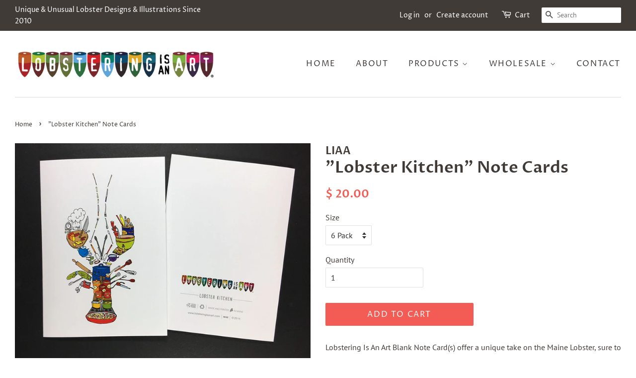

--- FILE ---
content_type: text/html; charset=utf-8
request_url: https://lobsteringisanart.com/products/lobster-kitchen-note-cards
body_size: 22049
content:
<!doctype html>
<!--[if lt IE 7]><html class="no-js lt-ie9 lt-ie8 lt-ie7" lang="en"> <![endif]-->
<!--[if IE 7]><html class="no-js lt-ie9 lt-ie8" lang="en"> <![endif]-->
<!--[if IE 8]><html class="no-js lt-ie9" lang="en"> <![endif]-->
<!--[if IE 9 ]><html class="ie9 no-js"> <![endif]-->
<!--[if (gt IE 9)|!(IE)]><!--> <html class="no-js"> <!--<![endif]-->
<head>

  <script type="application/vnd.locksmith+json" data-locksmith>{"version":"v256","locked":false,"initialized":true,"scope":"product","access_granted":true,"access_denied":false,"requires_customer":false,"manual_lock":false,"remote_lock":false,"has_timeout":false,"remote_rendered":null,"hide_resource":false,"hide_links_to_resource":false,"transparent":true,"locks":{"all":[],"opened":[]},"keys":[],"keys_signature":"6864ad3228e83f85a0c1ff29330114df9353a36defe50e413c8f6d1505c0f720","state":{"template":"product","theme":31947915355,"product":"lobster-kitchen-note-cards","collection":null,"page":null,"blog":null,"article":null,"app":null},"now":1770080103,"path":"\/products\/lobster-kitchen-note-cards","locale_root_url":"\/","canonical_url":"https:\/\/lobsteringisanart.com\/products\/lobster-kitchen-note-cards","customer_id":null,"customer_id_signature":"6864ad3228e83f85a0c1ff29330114df9353a36defe50e413c8f6d1505c0f720","cart":null}</script><script data-locksmith>!function(){undefined;!function(){var s=window.Locksmith={},e=document.querySelector('script[type="application/vnd.locksmith+json"]'),n=e&&e.innerHTML;if(s.state={},s.util={},s.loading=!1,n)try{s.state=JSON.parse(n)}catch(d){}if(document.addEventListener&&document.querySelector){var o,i,a,t=[76,79,67,75,83,77,73,84,72,49,49],c=function(){i=t.slice(0)},l="style",r=function(e){e&&27!==e.keyCode&&"click"!==e.type||(document.removeEventListener("keydown",r),document.removeEventListener("click",r),o&&document.body.removeChild(o),o=null)};c(),document.addEventListener("keyup",function(e){if(e.keyCode===i[0]){if(clearTimeout(a),i.shift(),0<i.length)return void(a=setTimeout(c,1e3));c(),r(),(o=document.createElement("div"))[l].width="50%",o[l].maxWidth="1000px",o[l].height="85%",o[l].border="1px rgba(0, 0, 0, 0.2) solid",o[l].background="rgba(255, 255, 255, 0.99)",o[l].borderRadius="4px",o[l].position="fixed",o[l].top="50%",o[l].left="50%",o[l].transform="translateY(-50%) translateX(-50%)",o[l].boxShadow="0 2px 5px rgba(0, 0, 0, 0.3), 0 0 100vh 100vw rgba(0, 0, 0, 0.5)",o[l].zIndex="2147483645";var t=document.createElement("textarea");t.value=JSON.stringify(JSON.parse(n),null,2),t[l].border="none",t[l].display="block",t[l].boxSizing="border-box",t[l].width="100%",t[l].height="100%",t[l].background="transparent",t[l].padding="22px",t[l].fontFamily="monospace",t[l].fontSize="14px",t[l].color="#333",t[l].resize="none",t[l].outline="none",t.readOnly=!0,o.appendChild(t),document.body.appendChild(o),t.addEventListener("click",function(e){e.stopImmediatePropagation()}),t.select(),document.addEventListener("keydown",r),document.addEventListener("click",r)}})}s.isEmbedded=-1!==window.location.search.indexOf("_ab=0&_fd=0&_sc=1"),s.path=s.state.path||window.location.pathname,s.basePath=s.state.locale_root_url.concat("/apps/locksmith").replace(/^\/\//,"/"),s.reloading=!1,s.util.console=window.console||{log:function(){},error:function(){}},s.util.makeUrl=function(e,t){var n,o=s.basePath+e,i=[],a=s.cache();for(n in a)i.push(n+"="+encodeURIComponent(a[n]));for(n in t)i.push(n+"="+encodeURIComponent(t[n]));return s.state.customer_id&&(i.push("customer_id="+encodeURIComponent(s.state.customer_id)),i.push("customer_id_signature="+encodeURIComponent(s.state.customer_id_signature))),o+=(-1===o.indexOf("?")?"?":"&")+i.join("&")},s._initializeCallbacks=[],s.on=function(e,t){if("initialize"!==e)throw'Locksmith.on() currently only supports the "initialize" event';s._initializeCallbacks.push(t)},s.initializeSession=function(e){if(!s.isEmbedded){var t=!1,n=!0,o=!0;(e=e||{}).silent&&(o=n=!(t=!0)),s.ping({silent:t,spinner:n,reload:o,callback:function(){s._initializeCallbacks.forEach(function(e){e()})}})}},s.cache=function(e){var t={};try{var n=function i(e){return(document.cookie.match("(^|; )"+e+"=([^;]*)")||0)[2]};t=JSON.parse(decodeURIComponent(n("locksmith-params")||"{}"))}catch(d){}if(e){for(var o in e)t[o]=e[o];document.cookie="locksmith-params=; expires=Thu, 01 Jan 1970 00:00:00 GMT; path=/",document.cookie="locksmith-params="+encodeURIComponent(JSON.stringify(t))+"; path=/"}return t},s.cache.cart=s.state.cart,s.cache.cartLastSaved=null,s.params=s.cache(),s.util.reload=function(){s.reloading=!0;try{window.location.href=window.location.href.replace(/#.*/,"")}catch(d){s.util.console.error("Preferred reload method failed",d),window.location.reload()}},s.cache.saveCart=function(e){if(!s.cache.cart||s.cache.cart===s.cache.cartLastSaved)return e?e():null;var t=s.cache.cartLastSaved;s.cache.cartLastSaved=s.cache.cart,fetch("/cart/update.js",{method:"POST",headers:{"Content-Type":"application/json",Accept:"application/json"},body:JSON.stringify({attributes:{locksmith:s.cache.cart}})}).then(function(e){if(!e.ok)throw new Error("Cart update failed: "+e.status);return e.json()}).then(function(){e&&e()})["catch"](function(e){if(s.cache.cartLastSaved=t,!s.reloading)throw e})},s.util.spinnerHTML='<style>body{background:#FFF}@keyframes spin{from{transform:rotate(0deg)}to{transform:rotate(360deg)}}#loading{display:flex;width:100%;height:50vh;color:#777;align-items:center;justify-content:center}#loading .spinner{display:block;animation:spin 600ms linear infinite;position:relative;width:50px;height:50px}#loading .spinner-ring{stroke:currentColor;stroke-dasharray:100%;stroke-width:2px;stroke-linecap:round;fill:none}</style><div id="loading"><div class="spinner"><svg width="100%" height="100%"><svg preserveAspectRatio="xMinYMin"><circle class="spinner-ring" cx="50%" cy="50%" r="45%"></circle></svg></svg></div></div>',s.util.clobberBody=function(e){document.body.innerHTML=e},s.util.clobberDocument=function(e){e.responseText&&(e=e.responseText),document.documentElement&&document.removeChild(document.documentElement);var t=document.open("text/html","replace");t.writeln(e),t.close(),setTimeout(function(){var e=t.querySelector("[autofocus]");e&&e.focus()},100)},s.util.serializeForm=function(e){if(e&&"FORM"===e.nodeName){var t,n,o={};for(t=e.elements.length-1;0<=t;t-=1)if(""!==e.elements[t].name)switch(e.elements[t].nodeName){case"INPUT":switch(e.elements[t].type){default:case"text":case"hidden":case"password":case"button":case"reset":case"submit":o[e.elements[t].name]=e.elements[t].value;break;case"checkbox":case"radio":e.elements[t].checked&&(o[e.elements[t].name]=e.elements[t].value);break;case"file":}break;case"TEXTAREA":o[e.elements[t].name]=e.elements[t].value;break;case"SELECT":switch(e.elements[t].type){case"select-one":o[e.elements[t].name]=e.elements[t].value;break;case"select-multiple":for(n=e.elements[t].options.length-1;0<=n;n-=1)e.elements[t].options[n].selected&&(o[e.elements[t].name]=e.elements[t].options[n].value)}break;case"BUTTON":switch(e.elements[t].type){case"reset":case"submit":case"button":o[e.elements[t].name]=e.elements[t].value}}return o}},s.util.on=function(e,a,s,t){t=t||document;var c="locksmith-"+e+a,n=function(e){var t=e.target,n=e.target.parentElement,o=t&&t.className&&(t.className.baseVal||t.className)||"",i=n&&n.className&&(n.className.baseVal||n.className)||"";("string"==typeof o&&-1!==o.split(/\s+/).indexOf(a)||"string"==typeof i&&-1!==i.split(/\s+/).indexOf(a))&&!e[c]&&(e[c]=!0,s(e))};t.attachEvent?t.attachEvent(e,n):t.addEventListener(e,n,!1)},s.util.enableActions=function(e){s.util.on("click","locksmith-action",function(e){e.preventDefault();var t=e.target;t.dataset.confirmWith&&!confirm(t.dataset.confirmWith)||(t.disabled=!0,t.innerText=t.dataset.disableWith,s.post("/action",t.dataset.locksmithParams,{spinner:!1,type:"text",success:function(e){(e=JSON.parse(e.responseText)).message&&alert(e.message),s.util.reload()}}))},e)},s.util.inject=function(e,t){var n=["data","locksmith","append"];if(-1!==t.indexOf(n.join("-"))){var o=document.createElement("div");o.innerHTML=t,e.appendChild(o)}else e.innerHTML=t;var i,a,s=e.querySelectorAll("script");for(a=0;a<s.length;++a){i=s[a];var c=document.createElement("script");if(i.type&&(c.type=i.type),i.src)c.src=i.src;else{var l=document.createTextNode(i.innerHTML);c.appendChild(l)}e.appendChild(c)}var r=e.querySelector("[autofocus]");r&&r.focus()},s.post=function(e,t,n){!1!==(n=n||{}).spinner&&s.util.clobberBody(s.util.spinnerHTML);var o={};n.container===document?(o.layout=1,n.success=function(e){s.util.clobberDocument(e)}):n.container&&(o.layout=0,n.success=function(e){var t=document.getElementById(n.container);s.util.inject(t,e),t.id===t.firstChild.id&&t.parentElement.replaceChild(t.firstChild,t)}),n.form_type&&(t.form_type=n.form_type),n.include_layout_classes!==undefined&&(t.include_layout_classes=n.include_layout_classes),n.lock_id!==undefined&&(t.lock_id=n.lock_id),s.loading=!0;var i=s.util.makeUrl(e,o),a="json"===n.type||"text"===n.type;fetch(i,{method:"POST",headers:{"Content-Type":"application/json",Accept:a?"application/json":"text/html"},body:JSON.stringify(t)}).then(function(e){if(!e.ok)throw new Error("Request failed: "+e.status);return e.text()}).then(function(e){var t=n.success||s.util.clobberDocument;t(a?{responseText:e}:e)})["catch"](function(e){if(!s.reloading)if("dashboard.weglot.com"!==window.location.host){if(!n.silent)throw alert("Something went wrong! Please refresh and try again."),e;console.error(e)}else console.error(e)})["finally"](function(){s.loading=!1})},s.postResource=function(e,t){e.path=s.path,e.search=window.location.search,e.state=s.state,e.passcode&&(e.passcode=e.passcode.trim()),e.email&&(e.email=e.email.trim()),e.state.cart=s.cache.cart,e.locksmith_json=s.jsonTag,e.locksmith_json_signature=s.jsonTagSignature,s.post("/resource",e,t)},s.ping=function(e){if(!s.isEmbedded){e=e||{};s.post("/ping",{path:s.path,search:window.location.search,state:s.state},{spinner:!!e.spinner,silent:"undefined"==typeof e.silent||e.silent,type:"text",success:function(e){e&&e.responseText?(e=JSON.parse(e.responseText)).messages&&0<e.messages.length&&s.showMessages(e.messages):console.error("[Locksmith] Invalid result in ping callback:",e)}})}},s.timeoutMonitor=function(){var e=s.cache.cart;s.ping({callback:function(){e!==s.cache.cart||setTimeout(function(){s.timeoutMonitor()},6e4)}})},s.showMessages=function(e){var t=document.createElement("div");t.style.position="fixed",t.style.left=0,t.style.right=0,t.style.bottom="-50px",t.style.opacity=0,t.style.background="#191919",t.style.color="#ddd",t.style.transition="bottom 0.2s, opacity 0.2s",t.style.zIndex=999999,t.innerHTML="        <style>          .locksmith-ab .locksmith-b { display: none; }          .locksmith-ab.toggled .locksmith-b { display: flex; }          .locksmith-ab.toggled .locksmith-a { display: none; }          .locksmith-flex { display: flex; flex-wrap: wrap; justify-content: space-between; align-items: center; padding: 10px 20px; }          .locksmith-message + .locksmith-message { border-top: 1px #555 solid; }          .locksmith-message a { color: inherit; font-weight: bold; }          .locksmith-message a:hover { color: inherit; opacity: 0.8; }          a.locksmith-ab-toggle { font-weight: inherit; text-decoration: underline; }          .locksmith-text { flex-grow: 1; }          .locksmith-cta { flex-grow: 0; text-align: right; }          .locksmith-cta button { transform: scale(0.8); transform-origin: left; }          .locksmith-cta > * { display: block; }          .locksmith-cta > * + * { margin-top: 10px; }          .locksmith-message a.locksmith-close { flex-grow: 0; text-decoration: none; margin-left: 15px; font-size: 30px; font-family: monospace; display: block; padding: 2px 10px; }                    @media screen and (max-width: 600px) {            .locksmith-wide-only { display: none !important; }            .locksmith-flex { padding: 0 15px; }            .locksmith-flex > * { margin-top: 5px; margin-bottom: 5px; }            .locksmith-cta { text-align: left; }          }                    @media screen and (min-width: 601px) {            .locksmith-narrow-only { display: none !important; }          }        </style>      "+e.map(function(e){return'<div class="locksmith-message">'+e+"</div>"}).join(""),document.body.appendChild(t),document.body.style.position="relative",document.body.parentElement.style.paddingBottom=t.offsetHeight+"px",setTimeout(function(){t.style.bottom=0,t.style.opacity=1},50),s.util.on("click","locksmith-ab-toggle",function(e){e.preventDefault();for(var t=e.target.parentElement;-1===t.className.split(" ").indexOf("locksmith-ab");)t=t.parentElement;-1!==t.className.split(" ").indexOf("toggled")?t.className=t.className.replace("toggled",""):t.className=t.className+" toggled"}),s.util.enableActions(t)}}()}();</script>
      <script data-locksmith>Locksmith.cache.cart=null</script>

  <script data-locksmith>Locksmith.jsonTag="{\"version\":\"v256\",\"locked\":false,\"initialized\":true,\"scope\":\"product\",\"access_granted\":true,\"access_denied\":false,\"requires_customer\":false,\"manual_lock\":false,\"remote_lock\":false,\"has_timeout\":false,\"remote_rendered\":null,\"hide_resource\":false,\"hide_links_to_resource\":false,\"transparent\":true,\"locks\":{\"all\":[],\"opened\":[]},\"keys\":[],\"keys_signature\":\"6864ad3228e83f85a0c1ff29330114df9353a36defe50e413c8f6d1505c0f720\",\"state\":{\"template\":\"product\",\"theme\":31947915355,\"product\":\"lobster-kitchen-note-cards\",\"collection\":null,\"page\":null,\"blog\":null,\"article\":null,\"app\":null},\"now\":1770080103,\"path\":\"\\\/products\\\/lobster-kitchen-note-cards\",\"locale_root_url\":\"\\\/\",\"canonical_url\":\"https:\\\/\\\/lobsteringisanart.com\\\/products\\\/lobster-kitchen-note-cards\",\"customer_id\":null,\"customer_id_signature\":\"6864ad3228e83f85a0c1ff29330114df9353a36defe50e413c8f6d1505c0f720\",\"cart\":null}";Locksmith.jsonTagSignature="3282b696880dd19122fafd02b56ec617c6fbd328ada3d7f345e919e2b1ad3855"</script>
  <!-- Basic page needs ================================================== -->
  <meta charset="utf-8">
  <meta http-equiv="X-UA-Compatible" content="IE=edge,chrome=1">

  
  <link rel="shortcut icon" href="//lobsteringisanart.com/cdn/shop/files/Long_Island_Blue_Sea_Glass_32x32.jpg?v=1613530689" type="image/png" />
  

  <!-- Title and description ================================================== -->
  <title>
  &quot;Lobster Kitchen&quot; Note Cards &ndash; Lobstering Is An Art
  </title>

  
<meta name="description" content="Lobstering Is An Art Blank Note Card(s) offer a unique take on the Maine Lobster, sure to please the sender and the receiver! CLICK IMAGE FOR A CLOSER LOOK! - 5&quot;x7&quot;- Recycled Quality Card Stock- Gloss Outside, Blank Matte Inside- Includes One White Envelope Per Card- Printed in Maine by 100% Wind Power- Ships from Main">


  <!-- Social meta ================================================== -->
  <!-- /snippets/social-meta-tags.liquid -->




<meta property="og:site_name" content="Lobstering Is An Art">
<meta property="og:url" content="https://lobsteringisanart.com/products/lobster-kitchen-note-cards"><meta property="og:title" content=""Lobster Kitchen" Note Cards">
<meta property="og:type" content="product">
<meta property="og:description" content="Lobstering Is An Art Blank Note Card(s) offer a unique take on the Maine Lobster, sure to please the sender and the receiver! CLICK IMAGE FOR A CLOSER LOOK! - 5&quot;x7&quot;- Recycled Quality Card Stock- Gloss Outside, Blank Matte Inside- Includes One White Envelope Per Card- Printed in Maine by 100% Wind Power- Ships from Main">

<meta property="og:price:amount" content="20.00">
<meta property="og:price:currency" content="USD">

<meta property="og:image" content="http://lobsteringisanart.com/cdn/shop/products/KITCHEN-LOBSTERING-IS-AN-ART_1200x1200.jpg?v=1502378407">
<meta property="og:image:secure_url" content="https://lobsteringisanart.com/cdn/shop/products/KITCHEN-LOBSTERING-IS-AN-ART_1200x1200.jpg?v=1502378407">


  <meta name="twitter:site" content="@LobsteringArt">

<meta name="twitter:card" content="summary_large_image"><meta name="twitter:title" content=""Lobster Kitchen" Note Cards">
<meta name="twitter:description" content="Lobstering Is An Art Blank Note Card(s) offer a unique take on the Maine Lobster, sure to please the sender and the receiver! CLICK IMAGE FOR A CLOSER LOOK! - 5&quot;x7&quot;- Recycled Quality Card Stock- Gloss Outside, Blank Matte Inside- Includes One White Envelope Per Card- Printed in Maine by 100% Wind Power- Ships from Main">


  <!-- Helpers ================================================== -->
  <link rel="canonical" href="https://lobsteringisanart.com/products/lobster-kitchen-note-cards">
  <meta name="viewport" content="width=device-width,initial-scale=1">
  <meta name="theme-color" content="#f25c54">

  <!-- CSS ================================================== -->
  <link href="//lobsteringisanart.com/cdn/shop/t/13/assets/timber.scss.css?v=293377941072346811759252091" rel="stylesheet" type="text/css" media="all" />
  <link href="//lobsteringisanart.com/cdn/shop/t/13/assets/theme.scss.css?v=15171249366346704851759252090" rel="stylesheet" type="text/css" media="all" />

  <script>
    window.theme = window.theme || {};

    var theme = {
      strings: {
        addToCart: "Add to Cart",
        soldOut: "Sold Out",
        unavailable: "Unavailable",
        zoomClose: "Close (Esc)",
        zoomPrev: "Previous (Left arrow key)",
        zoomNext: "Next (Right arrow key)",
        addressError: "Error looking up that address",
        addressNoResults: "No results for that address",
        addressQueryLimit: "You have exceeded the Google API usage limit. Consider upgrading to a \u003ca href=\"https:\/\/developers.google.com\/maps\/premium\/usage-limits\"\u003ePremium Plan\u003c\/a\u003e.",
        authError: "There was a problem authenticating your Google Maps API Key."
      },
      settings: {
        // Adding some settings to allow the editor to update correctly when they are changed
        enableWideLayout: true,
        typeAccentTransform: true,
        typeAccentSpacing: true,
        baseFontSize: '16px',
        headerBaseFontSize: '32px',
        accentFontSize: '16px'
      },
      variables: {
        mediaQueryMedium: 'screen and (max-width: 768px)',
        bpSmall: false
      },
      moneyFormat: "$ {{amount}}"
    }

    document.documentElement.className = document.documentElement.className.replace('no-js', 'supports-js');
  </script>

  <!-- Header hook for plugins ================================================== -->
  <script>window.performance && window.performance.mark && window.performance.mark('shopify.content_for_header.start');</script><meta id="shopify-digital-wallet" name="shopify-digital-wallet" content="/4756157/digital_wallets/dialog">
<meta name="shopify-checkout-api-token" content="172a6c68ec49703a527afe255e33b44b">
<meta id="in-context-paypal-metadata" data-shop-id="4756157" data-venmo-supported="false" data-environment="production" data-locale="en_US" data-paypal-v4="true" data-currency="USD">
<link rel="alternate" type="application/json+oembed" href="https://lobsteringisanart.com/products/lobster-kitchen-note-cards.oembed">
<script async="async" src="/checkouts/internal/preloads.js?locale=en-US"></script>
<link rel="preconnect" href="https://shop.app" crossorigin="anonymous">
<script async="async" src="https://shop.app/checkouts/internal/preloads.js?locale=en-US&shop_id=4756157" crossorigin="anonymous"></script>
<script id="apple-pay-shop-capabilities" type="application/json">{"shopId":4756157,"countryCode":"US","currencyCode":"USD","merchantCapabilities":["supports3DS"],"merchantId":"gid:\/\/shopify\/Shop\/4756157","merchantName":"Lobstering Is An Art","requiredBillingContactFields":["postalAddress","email"],"requiredShippingContactFields":["postalAddress","email"],"shippingType":"shipping","supportedNetworks":["visa","masterCard","amex","discover","elo","jcb"],"total":{"type":"pending","label":"Lobstering Is An Art","amount":"1.00"},"shopifyPaymentsEnabled":true,"supportsSubscriptions":true}</script>
<script id="shopify-features" type="application/json">{"accessToken":"172a6c68ec49703a527afe255e33b44b","betas":["rich-media-storefront-analytics"],"domain":"lobsteringisanart.com","predictiveSearch":true,"shopId":4756157,"locale":"en"}</script>
<script>var Shopify = Shopify || {};
Shopify.shop = "lobstering-is-an-art.myshopify.com";
Shopify.locale = "en";
Shopify.currency = {"active":"USD","rate":"1.0"};
Shopify.country = "US";
Shopify.theme = {"name":"Minimal","id":31947915355,"schema_name":"Minimal","schema_version":"7.0.1","theme_store_id":380,"role":"main"};
Shopify.theme.handle = "null";
Shopify.theme.style = {"id":null,"handle":null};
Shopify.cdnHost = "lobsteringisanart.com/cdn";
Shopify.routes = Shopify.routes || {};
Shopify.routes.root = "/";</script>
<script type="module">!function(o){(o.Shopify=o.Shopify||{}).modules=!0}(window);</script>
<script>!function(o){function n(){var o=[];function n(){o.push(Array.prototype.slice.apply(arguments))}return n.q=o,n}var t=o.Shopify=o.Shopify||{};t.loadFeatures=n(),t.autoloadFeatures=n()}(window);</script>
<script>
  window.ShopifyPay = window.ShopifyPay || {};
  window.ShopifyPay.apiHost = "shop.app\/pay";
  window.ShopifyPay.redirectState = null;
</script>
<script id="shop-js-analytics" type="application/json">{"pageType":"product"}</script>
<script defer="defer" async type="module" src="//lobsteringisanart.com/cdn/shopifycloud/shop-js/modules/v2/client.init-shop-cart-sync_BN7fPSNr.en.esm.js"></script>
<script defer="defer" async type="module" src="//lobsteringisanart.com/cdn/shopifycloud/shop-js/modules/v2/chunk.common_Cbph3Kss.esm.js"></script>
<script defer="defer" async type="module" src="//lobsteringisanart.com/cdn/shopifycloud/shop-js/modules/v2/chunk.modal_DKumMAJ1.esm.js"></script>
<script type="module">
  await import("//lobsteringisanart.com/cdn/shopifycloud/shop-js/modules/v2/client.init-shop-cart-sync_BN7fPSNr.en.esm.js");
await import("//lobsteringisanart.com/cdn/shopifycloud/shop-js/modules/v2/chunk.common_Cbph3Kss.esm.js");
await import("//lobsteringisanart.com/cdn/shopifycloud/shop-js/modules/v2/chunk.modal_DKumMAJ1.esm.js");

  window.Shopify.SignInWithShop?.initShopCartSync?.({"fedCMEnabled":true,"windoidEnabled":true});

</script>
<script>
  window.Shopify = window.Shopify || {};
  if (!window.Shopify.featureAssets) window.Shopify.featureAssets = {};
  window.Shopify.featureAssets['shop-js'] = {"shop-cart-sync":["modules/v2/client.shop-cart-sync_CJVUk8Jm.en.esm.js","modules/v2/chunk.common_Cbph3Kss.esm.js","modules/v2/chunk.modal_DKumMAJ1.esm.js"],"init-fed-cm":["modules/v2/client.init-fed-cm_7Fvt41F4.en.esm.js","modules/v2/chunk.common_Cbph3Kss.esm.js","modules/v2/chunk.modal_DKumMAJ1.esm.js"],"init-shop-email-lookup-coordinator":["modules/v2/client.init-shop-email-lookup-coordinator_Cc088_bR.en.esm.js","modules/v2/chunk.common_Cbph3Kss.esm.js","modules/v2/chunk.modal_DKumMAJ1.esm.js"],"init-windoid":["modules/v2/client.init-windoid_hPopwJRj.en.esm.js","modules/v2/chunk.common_Cbph3Kss.esm.js","modules/v2/chunk.modal_DKumMAJ1.esm.js"],"shop-button":["modules/v2/client.shop-button_B0jaPSNF.en.esm.js","modules/v2/chunk.common_Cbph3Kss.esm.js","modules/v2/chunk.modal_DKumMAJ1.esm.js"],"shop-cash-offers":["modules/v2/client.shop-cash-offers_DPIskqss.en.esm.js","modules/v2/chunk.common_Cbph3Kss.esm.js","modules/v2/chunk.modal_DKumMAJ1.esm.js"],"shop-toast-manager":["modules/v2/client.shop-toast-manager_CK7RT69O.en.esm.js","modules/v2/chunk.common_Cbph3Kss.esm.js","modules/v2/chunk.modal_DKumMAJ1.esm.js"],"init-shop-cart-sync":["modules/v2/client.init-shop-cart-sync_BN7fPSNr.en.esm.js","modules/v2/chunk.common_Cbph3Kss.esm.js","modules/v2/chunk.modal_DKumMAJ1.esm.js"],"init-customer-accounts-sign-up":["modules/v2/client.init-customer-accounts-sign-up_CfPf4CXf.en.esm.js","modules/v2/client.shop-login-button_DeIztwXF.en.esm.js","modules/v2/chunk.common_Cbph3Kss.esm.js","modules/v2/chunk.modal_DKumMAJ1.esm.js"],"pay-button":["modules/v2/client.pay-button_CgIwFSYN.en.esm.js","modules/v2/chunk.common_Cbph3Kss.esm.js","modules/v2/chunk.modal_DKumMAJ1.esm.js"],"init-customer-accounts":["modules/v2/client.init-customer-accounts_DQ3x16JI.en.esm.js","modules/v2/client.shop-login-button_DeIztwXF.en.esm.js","modules/v2/chunk.common_Cbph3Kss.esm.js","modules/v2/chunk.modal_DKumMAJ1.esm.js"],"avatar":["modules/v2/client.avatar_BTnouDA3.en.esm.js"],"init-shop-for-new-customer-accounts":["modules/v2/client.init-shop-for-new-customer-accounts_CsZy_esa.en.esm.js","modules/v2/client.shop-login-button_DeIztwXF.en.esm.js","modules/v2/chunk.common_Cbph3Kss.esm.js","modules/v2/chunk.modal_DKumMAJ1.esm.js"],"shop-follow-button":["modules/v2/client.shop-follow-button_BRMJjgGd.en.esm.js","modules/v2/chunk.common_Cbph3Kss.esm.js","modules/v2/chunk.modal_DKumMAJ1.esm.js"],"checkout-modal":["modules/v2/client.checkout-modal_B9Drz_yf.en.esm.js","modules/v2/chunk.common_Cbph3Kss.esm.js","modules/v2/chunk.modal_DKumMAJ1.esm.js"],"shop-login-button":["modules/v2/client.shop-login-button_DeIztwXF.en.esm.js","modules/v2/chunk.common_Cbph3Kss.esm.js","modules/v2/chunk.modal_DKumMAJ1.esm.js"],"lead-capture":["modules/v2/client.lead-capture_DXYzFM3R.en.esm.js","modules/v2/chunk.common_Cbph3Kss.esm.js","modules/v2/chunk.modal_DKumMAJ1.esm.js"],"shop-login":["modules/v2/client.shop-login_CA5pJqmO.en.esm.js","modules/v2/chunk.common_Cbph3Kss.esm.js","modules/v2/chunk.modal_DKumMAJ1.esm.js"],"payment-terms":["modules/v2/client.payment-terms_BxzfvcZJ.en.esm.js","modules/v2/chunk.common_Cbph3Kss.esm.js","modules/v2/chunk.modal_DKumMAJ1.esm.js"]};
</script>
<script>(function() {
  var isLoaded = false;
  function asyncLoad() {
    if (isLoaded) return;
    isLoaded = true;
    var urls = ["\/\/www.powr.io\/powr.js?powr-token=lobstering-is-an-art.myshopify.com\u0026external-type=shopify\u0026shop=lobstering-is-an-art.myshopify.com","\/\/d1liekpayvooaz.cloudfront.net\/apps\/customizery\/customizery.js?shop=lobstering-is-an-art.myshopify.com","https:\/\/cdn.hextom.com\/js\/freeshippingbar.js?shop=lobstering-is-an-art.myshopify.com"];
    for (var i = 0; i < urls.length; i++) {
      var s = document.createElement('script');
      s.type = 'text/javascript';
      s.async = true;
      s.src = urls[i];
      var x = document.getElementsByTagName('script')[0];
      x.parentNode.insertBefore(s, x);
    }
  };
  if(window.attachEvent) {
    window.attachEvent('onload', asyncLoad);
  } else {
    window.addEventListener('load', asyncLoad, false);
  }
})();</script>
<script id="__st">var __st={"a":4756157,"offset":-18000,"reqid":"1485e568-c922-4ed4-ae54-f43526d46a5c-1770080103","pageurl":"lobsteringisanart.com\/products\/lobster-kitchen-note-cards","u":"0b1b8d62bde0","p":"product","rtyp":"product","rid":416606875};</script>
<script>window.ShopifyPaypalV4VisibilityTracking = true;</script>
<script id="captcha-bootstrap">!function(){'use strict';const t='contact',e='account',n='new_comment',o=[[t,t],['blogs',n],['comments',n],[t,'customer']],c=[[e,'customer_login'],[e,'guest_login'],[e,'recover_customer_password'],[e,'create_customer']],r=t=>t.map((([t,e])=>`form[action*='/${t}']:not([data-nocaptcha='true']) input[name='form_type'][value='${e}']`)).join(','),a=t=>()=>t?[...document.querySelectorAll(t)].map((t=>t.form)):[];function s(){const t=[...o],e=r(t);return a(e)}const i='password',u='form_key',d=['recaptcha-v3-token','g-recaptcha-response','h-captcha-response',i],f=()=>{try{return window.sessionStorage}catch{return}},m='__shopify_v',_=t=>t.elements[u];function p(t,e,n=!1){try{const o=window.sessionStorage,c=JSON.parse(o.getItem(e)),{data:r}=function(t){const{data:e,action:n}=t;return t[m]||n?{data:e,action:n}:{data:t,action:n}}(c);for(const[e,n]of Object.entries(r))t.elements[e]&&(t.elements[e].value=n);n&&o.removeItem(e)}catch(o){console.error('form repopulation failed',{error:o})}}const l='form_type',E='cptcha';function T(t){t.dataset[E]=!0}const w=window,h=w.document,L='Shopify',v='ce_forms',y='captcha';let A=!1;((t,e)=>{const n=(g='f06e6c50-85a8-45c8-87d0-21a2b65856fe',I='https://cdn.shopify.com/shopifycloud/storefront-forms-hcaptcha/ce_storefront_forms_captcha_hcaptcha.v1.5.2.iife.js',D={infoText:'Protected by hCaptcha',privacyText:'Privacy',termsText:'Terms'},(t,e,n)=>{const o=w[L][v],c=o.bindForm;if(c)return c(t,g,e,D).then(n);var r;o.q.push([[t,g,e,D],n]),r=I,A||(h.body.append(Object.assign(h.createElement('script'),{id:'captcha-provider',async:!0,src:r})),A=!0)});var g,I,D;w[L]=w[L]||{},w[L][v]=w[L][v]||{},w[L][v].q=[],w[L][y]=w[L][y]||{},w[L][y].protect=function(t,e){n(t,void 0,e),T(t)},Object.freeze(w[L][y]),function(t,e,n,w,h,L){const[v,y,A,g]=function(t,e,n){const i=e?o:[],u=t?c:[],d=[...i,...u],f=r(d),m=r(i),_=r(d.filter((([t,e])=>n.includes(e))));return[a(f),a(m),a(_),s()]}(w,h,L),I=t=>{const e=t.target;return e instanceof HTMLFormElement?e:e&&e.form},D=t=>v().includes(t);t.addEventListener('submit',(t=>{const e=I(t);if(!e)return;const n=D(e)&&!e.dataset.hcaptchaBound&&!e.dataset.recaptchaBound,o=_(e),c=g().includes(e)&&(!o||!o.value);(n||c)&&t.preventDefault(),c&&!n&&(function(t){try{if(!f())return;!function(t){const e=f();if(!e)return;const n=_(t);if(!n)return;const o=n.value;o&&e.removeItem(o)}(t);const e=Array.from(Array(32),(()=>Math.random().toString(36)[2])).join('');!function(t,e){_(t)||t.append(Object.assign(document.createElement('input'),{type:'hidden',name:u})),t.elements[u].value=e}(t,e),function(t,e){const n=f();if(!n)return;const o=[...t.querySelectorAll(`input[type='${i}']`)].map((({name:t})=>t)),c=[...d,...o],r={};for(const[a,s]of new FormData(t).entries())c.includes(a)||(r[a]=s);n.setItem(e,JSON.stringify({[m]:1,action:t.action,data:r}))}(t,e)}catch(e){console.error('failed to persist form',e)}}(e),e.submit())}));const S=(t,e)=>{t&&!t.dataset[E]&&(n(t,e.some((e=>e===t))),T(t))};for(const o of['focusin','change'])t.addEventListener(o,(t=>{const e=I(t);D(e)&&S(e,y())}));const B=e.get('form_key'),M=e.get(l),P=B&&M;t.addEventListener('DOMContentLoaded',(()=>{const t=y();if(P)for(const e of t)e.elements[l].value===M&&p(e,B);[...new Set([...A(),...v().filter((t=>'true'===t.dataset.shopifyCaptcha))])].forEach((e=>S(e,t)))}))}(h,new URLSearchParams(w.location.search),n,t,e,['guest_login'])})(!0,!0)}();</script>
<script integrity="sha256-4kQ18oKyAcykRKYeNunJcIwy7WH5gtpwJnB7kiuLZ1E=" data-source-attribution="shopify.loadfeatures" defer="defer" src="//lobsteringisanart.com/cdn/shopifycloud/storefront/assets/storefront/load_feature-a0a9edcb.js" crossorigin="anonymous"></script>
<script crossorigin="anonymous" defer="defer" src="//lobsteringisanart.com/cdn/shopifycloud/storefront/assets/shopify_pay/storefront-65b4c6d7.js?v=20250812"></script>
<script data-source-attribution="shopify.dynamic_checkout.dynamic.init">var Shopify=Shopify||{};Shopify.PaymentButton=Shopify.PaymentButton||{isStorefrontPortableWallets:!0,init:function(){window.Shopify.PaymentButton.init=function(){};var t=document.createElement("script");t.src="https://lobsteringisanart.com/cdn/shopifycloud/portable-wallets/latest/portable-wallets.en.js",t.type="module",document.head.appendChild(t)}};
</script>
<script data-source-attribution="shopify.dynamic_checkout.buyer_consent">
  function portableWalletsHideBuyerConsent(e){var t=document.getElementById("shopify-buyer-consent"),n=document.getElementById("shopify-subscription-policy-button");t&&n&&(t.classList.add("hidden"),t.setAttribute("aria-hidden","true"),n.removeEventListener("click",e))}function portableWalletsShowBuyerConsent(e){var t=document.getElementById("shopify-buyer-consent"),n=document.getElementById("shopify-subscription-policy-button");t&&n&&(t.classList.remove("hidden"),t.removeAttribute("aria-hidden"),n.addEventListener("click",e))}window.Shopify?.PaymentButton&&(window.Shopify.PaymentButton.hideBuyerConsent=portableWalletsHideBuyerConsent,window.Shopify.PaymentButton.showBuyerConsent=portableWalletsShowBuyerConsent);
</script>
<script data-source-attribution="shopify.dynamic_checkout.cart.bootstrap">document.addEventListener("DOMContentLoaded",(function(){function t(){return document.querySelector("shopify-accelerated-checkout-cart, shopify-accelerated-checkout")}if(t())Shopify.PaymentButton.init();else{new MutationObserver((function(e,n){t()&&(Shopify.PaymentButton.init(),n.disconnect())})).observe(document.body,{childList:!0,subtree:!0})}}));
</script>
<link id="shopify-accelerated-checkout-styles" rel="stylesheet" media="screen" href="https://lobsteringisanart.com/cdn/shopifycloud/portable-wallets/latest/accelerated-checkout-backwards-compat.css" crossorigin="anonymous">
<style id="shopify-accelerated-checkout-cart">
        #shopify-buyer-consent {
  margin-top: 1em;
  display: inline-block;
  width: 100%;
}

#shopify-buyer-consent.hidden {
  display: none;
}

#shopify-subscription-policy-button {
  background: none;
  border: none;
  padding: 0;
  text-decoration: underline;
  font-size: inherit;
  cursor: pointer;
}

#shopify-subscription-policy-button::before {
  box-shadow: none;
}

      </style>

<script>window.performance && window.performance.mark && window.performance.mark('shopify.content_for_header.end');</script>

  
<!--[if lt IE 9]>
<script src="//cdnjs.cloudflare.com/ajax/libs/html5shiv/3.7.2/html5shiv.min.js" type="text/javascript"></script>
<![endif]-->


  <script src="//lobsteringisanart.com/cdn/shop/t/13/assets/jquery-2.2.3.min.js?v=58211863146907186831530205568" type="text/javascript"></script>

  <!--[if (gt IE 9)|!(IE)]><!--><script src="//lobsteringisanart.com/cdn/shop/t/13/assets/lazysizes.min.js?v=177476512571513845041530205568" async="async"></script><!--<![endif]-->
  <!--[if lte IE 9]><script src="//lobsteringisanart.com/cdn/shop/t/13/assets/lazysizes.min.js?v=177476512571513845041530205568"></script><![endif]-->

  
  

<link href="https://monorail-edge.shopifysvc.com" rel="dns-prefetch">
<script>(function(){if ("sendBeacon" in navigator && "performance" in window) {try {var session_token_from_headers = performance.getEntriesByType('navigation')[0].serverTiming.find(x => x.name == '_s').description;} catch {var session_token_from_headers = undefined;}var session_cookie_matches = document.cookie.match(/_shopify_s=([^;]*)/);var session_token_from_cookie = session_cookie_matches && session_cookie_matches.length === 2 ? session_cookie_matches[1] : "";var session_token = session_token_from_headers || session_token_from_cookie || "";function handle_abandonment_event(e) {var entries = performance.getEntries().filter(function(entry) {return /monorail-edge.shopifysvc.com/.test(entry.name);});if (!window.abandonment_tracked && entries.length === 0) {window.abandonment_tracked = true;var currentMs = Date.now();var navigation_start = performance.timing.navigationStart;var payload = {shop_id: 4756157,url: window.location.href,navigation_start,duration: currentMs - navigation_start,session_token,page_type: "product"};window.navigator.sendBeacon("https://monorail-edge.shopifysvc.com/v1/produce", JSON.stringify({schema_id: "online_store_buyer_site_abandonment/1.1",payload: payload,metadata: {event_created_at_ms: currentMs,event_sent_at_ms: currentMs}}));}}window.addEventListener('pagehide', handle_abandonment_event);}}());</script>
<script id="web-pixels-manager-setup">(function e(e,d,r,n,o){if(void 0===o&&(o={}),!Boolean(null===(a=null===(i=window.Shopify)||void 0===i?void 0:i.analytics)||void 0===a?void 0:a.replayQueue)){var i,a;window.Shopify=window.Shopify||{};var t=window.Shopify;t.analytics=t.analytics||{};var s=t.analytics;s.replayQueue=[],s.publish=function(e,d,r){return s.replayQueue.push([e,d,r]),!0};try{self.performance.mark("wpm:start")}catch(e){}var l=function(){var e={modern:/Edge?\/(1{2}[4-9]|1[2-9]\d|[2-9]\d{2}|\d{4,})\.\d+(\.\d+|)|Firefox\/(1{2}[4-9]|1[2-9]\d|[2-9]\d{2}|\d{4,})\.\d+(\.\d+|)|Chrom(ium|e)\/(9{2}|\d{3,})\.\d+(\.\d+|)|(Maci|X1{2}).+ Version\/(15\.\d+|(1[6-9]|[2-9]\d|\d{3,})\.\d+)([,.]\d+|)( \(\w+\)|)( Mobile\/\w+|) Safari\/|Chrome.+OPR\/(9{2}|\d{3,})\.\d+\.\d+|(CPU[ +]OS|iPhone[ +]OS|CPU[ +]iPhone|CPU IPhone OS|CPU iPad OS)[ +]+(15[._]\d+|(1[6-9]|[2-9]\d|\d{3,})[._]\d+)([._]\d+|)|Android:?[ /-](13[3-9]|1[4-9]\d|[2-9]\d{2}|\d{4,})(\.\d+|)(\.\d+|)|Android.+Firefox\/(13[5-9]|1[4-9]\d|[2-9]\d{2}|\d{4,})\.\d+(\.\d+|)|Android.+Chrom(ium|e)\/(13[3-9]|1[4-9]\d|[2-9]\d{2}|\d{4,})\.\d+(\.\d+|)|SamsungBrowser\/([2-9]\d|\d{3,})\.\d+/,legacy:/Edge?\/(1[6-9]|[2-9]\d|\d{3,})\.\d+(\.\d+|)|Firefox\/(5[4-9]|[6-9]\d|\d{3,})\.\d+(\.\d+|)|Chrom(ium|e)\/(5[1-9]|[6-9]\d|\d{3,})\.\d+(\.\d+|)([\d.]+$|.*Safari\/(?![\d.]+ Edge\/[\d.]+$))|(Maci|X1{2}).+ Version\/(10\.\d+|(1[1-9]|[2-9]\d|\d{3,})\.\d+)([,.]\d+|)( \(\w+\)|)( Mobile\/\w+|) Safari\/|Chrome.+OPR\/(3[89]|[4-9]\d|\d{3,})\.\d+\.\d+|(CPU[ +]OS|iPhone[ +]OS|CPU[ +]iPhone|CPU IPhone OS|CPU iPad OS)[ +]+(10[._]\d+|(1[1-9]|[2-9]\d|\d{3,})[._]\d+)([._]\d+|)|Android:?[ /-](13[3-9]|1[4-9]\d|[2-9]\d{2}|\d{4,})(\.\d+|)(\.\d+|)|Mobile Safari.+OPR\/([89]\d|\d{3,})\.\d+\.\d+|Android.+Firefox\/(13[5-9]|1[4-9]\d|[2-9]\d{2}|\d{4,})\.\d+(\.\d+|)|Android.+Chrom(ium|e)\/(13[3-9]|1[4-9]\d|[2-9]\d{2}|\d{4,})\.\d+(\.\d+|)|Android.+(UC? ?Browser|UCWEB|U3)[ /]?(15\.([5-9]|\d{2,})|(1[6-9]|[2-9]\d|\d{3,})\.\d+)\.\d+|SamsungBrowser\/(5\.\d+|([6-9]|\d{2,})\.\d+)|Android.+MQ{2}Browser\/(14(\.(9|\d{2,})|)|(1[5-9]|[2-9]\d|\d{3,})(\.\d+|))(\.\d+|)|K[Aa][Ii]OS\/(3\.\d+|([4-9]|\d{2,})\.\d+)(\.\d+|)/},d=e.modern,r=e.legacy,n=navigator.userAgent;return n.match(d)?"modern":n.match(r)?"legacy":"unknown"}(),u="modern"===l?"modern":"legacy",c=(null!=n?n:{modern:"",legacy:""})[u],f=function(e){return[e.baseUrl,"/wpm","/b",e.hashVersion,"modern"===e.buildTarget?"m":"l",".js"].join("")}({baseUrl:d,hashVersion:r,buildTarget:u}),m=function(e){var d=e.version,r=e.bundleTarget,n=e.surface,o=e.pageUrl,i=e.monorailEndpoint;return{emit:function(e){var a=e.status,t=e.errorMsg,s=(new Date).getTime(),l=JSON.stringify({metadata:{event_sent_at_ms:s},events:[{schema_id:"web_pixels_manager_load/3.1",payload:{version:d,bundle_target:r,page_url:o,status:a,surface:n,error_msg:t},metadata:{event_created_at_ms:s}}]});if(!i)return console&&console.warn&&console.warn("[Web Pixels Manager] No Monorail endpoint provided, skipping logging."),!1;try{return self.navigator.sendBeacon.bind(self.navigator)(i,l)}catch(e){}var u=new XMLHttpRequest;try{return u.open("POST",i,!0),u.setRequestHeader("Content-Type","text/plain"),u.send(l),!0}catch(e){return console&&console.warn&&console.warn("[Web Pixels Manager] Got an unhandled error while logging to Monorail."),!1}}}}({version:r,bundleTarget:l,surface:e.surface,pageUrl:self.location.href,monorailEndpoint:e.monorailEndpoint});try{o.browserTarget=l,function(e){var d=e.src,r=e.async,n=void 0===r||r,o=e.onload,i=e.onerror,a=e.sri,t=e.scriptDataAttributes,s=void 0===t?{}:t,l=document.createElement("script"),u=document.querySelector("head"),c=document.querySelector("body");if(l.async=n,l.src=d,a&&(l.integrity=a,l.crossOrigin="anonymous"),s)for(var f in s)if(Object.prototype.hasOwnProperty.call(s,f))try{l.dataset[f]=s[f]}catch(e){}if(o&&l.addEventListener("load",o),i&&l.addEventListener("error",i),u)u.appendChild(l);else{if(!c)throw new Error("Did not find a head or body element to append the script");c.appendChild(l)}}({src:f,async:!0,onload:function(){if(!function(){var e,d;return Boolean(null===(d=null===(e=window.Shopify)||void 0===e?void 0:e.analytics)||void 0===d?void 0:d.initialized)}()){var d=window.webPixelsManager.init(e)||void 0;if(d){var r=window.Shopify.analytics;r.replayQueue.forEach((function(e){var r=e[0],n=e[1],o=e[2];d.publishCustomEvent(r,n,o)})),r.replayQueue=[],r.publish=d.publishCustomEvent,r.visitor=d.visitor,r.initialized=!0}}},onerror:function(){return m.emit({status:"failed",errorMsg:"".concat(f," has failed to load")})},sri:function(e){var d=/^sha384-[A-Za-z0-9+/=]+$/;return"string"==typeof e&&d.test(e)}(c)?c:"",scriptDataAttributes:o}),m.emit({status:"loading"})}catch(e){m.emit({status:"failed",errorMsg:(null==e?void 0:e.message)||"Unknown error"})}}})({shopId: 4756157,storefrontBaseUrl: "https://lobsteringisanart.com",extensionsBaseUrl: "https://extensions.shopifycdn.com/cdn/shopifycloud/web-pixels-manager",monorailEndpoint: "https://monorail-edge.shopifysvc.com/unstable/produce_batch",surface: "storefront-renderer",enabledBetaFlags: ["2dca8a86"],webPixelsConfigList: [{"id":"56655946","eventPayloadVersion":"v1","runtimeContext":"LAX","scriptVersion":"1","type":"CUSTOM","privacyPurposes":["MARKETING"],"name":"Meta pixel (migrated)"},{"id":"shopify-app-pixel","configuration":"{}","eventPayloadVersion":"v1","runtimeContext":"STRICT","scriptVersion":"0450","apiClientId":"shopify-pixel","type":"APP","privacyPurposes":["ANALYTICS","MARKETING"]},{"id":"shopify-custom-pixel","eventPayloadVersion":"v1","runtimeContext":"LAX","scriptVersion":"0450","apiClientId":"shopify-pixel","type":"CUSTOM","privacyPurposes":["ANALYTICS","MARKETING"]}],isMerchantRequest: false,initData: {"shop":{"name":"Lobstering Is An Art","paymentSettings":{"currencyCode":"USD"},"myshopifyDomain":"lobstering-is-an-art.myshopify.com","countryCode":"US","storefrontUrl":"https:\/\/lobsteringisanart.com"},"customer":null,"cart":null,"checkout":null,"productVariants":[{"price":{"amount":20.0,"currencyCode":"USD"},"product":{"title":"\"Lobster Kitchen\" Note Cards","vendor":"LIAA","id":"416606875","untranslatedTitle":"\"Lobster Kitchen\" Note Cards","url":"\/products\/lobster-kitchen-note-cards","type":"Note Card"},"id":"1015172015","image":{"src":"\/\/lobsteringisanart.com\/cdn\/shop\/products\/KITCHEN-LOBSTERING-IS-AN-ART.jpg?v=1502378407"},"sku":"ATH2","title":"6 Pack","untranslatedTitle":"6 Pack"},{"price":{"amount":30.0,"currencyCode":"USD"},"product":{"title":"\"Lobster Kitchen\" Note Cards","vendor":"LIAA","id":"416606875","untranslatedTitle":"\"Lobster Kitchen\" Note Cards","url":"\/products\/lobster-kitchen-note-cards","type":"Note Card"},"id":"1015172019","image":{"src":"\/\/lobsteringisanart.com\/cdn\/shop\/products\/KITCHEN-LOBSTERING-IS-AN-ART.jpg?v=1502378407"},"sku":"ATH3","title":"12 Pack","untranslatedTitle":"12 Pack"},{"price":{"amount":55.0,"currencyCode":"USD"},"product":{"title":"\"Lobster Kitchen\" Note Cards","vendor":"LIAA","id":"416606875","untranslatedTitle":"\"Lobster Kitchen\" Note Cards","url":"\/products\/lobster-kitchen-note-cards","type":"Note Card"},"id":"1015172023","image":{"src":"\/\/lobsteringisanart.com\/cdn\/shop\/products\/KITCHEN-LOBSTERING-IS-AN-ART.jpg?v=1502378407"},"sku":"ATH4","title":"24 Pack","untranslatedTitle":"24 Pack"}],"purchasingCompany":null},},"https://lobsteringisanart.com/cdn","3918e4e0wbf3ac3cepc5707306mb02b36c6",{"modern":"","legacy":""},{"shopId":"4756157","storefrontBaseUrl":"https:\/\/lobsteringisanart.com","extensionBaseUrl":"https:\/\/extensions.shopifycdn.com\/cdn\/shopifycloud\/web-pixels-manager","surface":"storefront-renderer","enabledBetaFlags":"[\"2dca8a86\"]","isMerchantRequest":"false","hashVersion":"3918e4e0wbf3ac3cepc5707306mb02b36c6","publish":"custom","events":"[[\"page_viewed\",{}],[\"product_viewed\",{\"productVariant\":{\"price\":{\"amount\":20.0,\"currencyCode\":\"USD\"},\"product\":{\"title\":\"\\\"Lobster Kitchen\\\" Note Cards\",\"vendor\":\"LIAA\",\"id\":\"416606875\",\"untranslatedTitle\":\"\\\"Lobster Kitchen\\\" Note Cards\",\"url\":\"\/products\/lobster-kitchen-note-cards\",\"type\":\"Note Card\"},\"id\":\"1015172015\",\"image\":{\"src\":\"\/\/lobsteringisanart.com\/cdn\/shop\/products\/KITCHEN-LOBSTERING-IS-AN-ART.jpg?v=1502378407\"},\"sku\":\"ATH2\",\"title\":\"6 Pack\",\"untranslatedTitle\":\"6 Pack\"}}]]"});</script><script>
  window.ShopifyAnalytics = window.ShopifyAnalytics || {};
  window.ShopifyAnalytics.meta = window.ShopifyAnalytics.meta || {};
  window.ShopifyAnalytics.meta.currency = 'USD';
  var meta = {"product":{"id":416606875,"gid":"gid:\/\/shopify\/Product\/416606875","vendor":"LIAA","type":"Note Card","handle":"lobster-kitchen-note-cards","variants":[{"id":1015172015,"price":2000,"name":"\"Lobster Kitchen\" Note Cards - 6 Pack","public_title":"6 Pack","sku":"ATH2"},{"id":1015172019,"price":3000,"name":"\"Lobster Kitchen\" Note Cards - 12 Pack","public_title":"12 Pack","sku":"ATH3"},{"id":1015172023,"price":5500,"name":"\"Lobster Kitchen\" Note Cards - 24 Pack","public_title":"24 Pack","sku":"ATH4"}],"remote":false},"page":{"pageType":"product","resourceType":"product","resourceId":416606875,"requestId":"1485e568-c922-4ed4-ae54-f43526d46a5c-1770080103"}};
  for (var attr in meta) {
    window.ShopifyAnalytics.meta[attr] = meta[attr];
  }
</script>
<script class="analytics">
  (function () {
    var customDocumentWrite = function(content) {
      var jquery = null;

      if (window.jQuery) {
        jquery = window.jQuery;
      } else if (window.Checkout && window.Checkout.$) {
        jquery = window.Checkout.$;
      }

      if (jquery) {
        jquery('body').append(content);
      }
    };

    var hasLoggedConversion = function(token) {
      if (token) {
        return document.cookie.indexOf('loggedConversion=' + token) !== -1;
      }
      return false;
    }

    var setCookieIfConversion = function(token) {
      if (token) {
        var twoMonthsFromNow = new Date(Date.now());
        twoMonthsFromNow.setMonth(twoMonthsFromNow.getMonth() + 2);

        document.cookie = 'loggedConversion=' + token + '; expires=' + twoMonthsFromNow;
      }
    }

    var trekkie = window.ShopifyAnalytics.lib = window.trekkie = window.trekkie || [];
    if (trekkie.integrations) {
      return;
    }
    trekkie.methods = [
      'identify',
      'page',
      'ready',
      'track',
      'trackForm',
      'trackLink'
    ];
    trekkie.factory = function(method) {
      return function() {
        var args = Array.prototype.slice.call(arguments);
        args.unshift(method);
        trekkie.push(args);
        return trekkie;
      };
    };
    for (var i = 0; i < trekkie.methods.length; i++) {
      var key = trekkie.methods[i];
      trekkie[key] = trekkie.factory(key);
    }
    trekkie.load = function(config) {
      trekkie.config = config || {};
      trekkie.config.initialDocumentCookie = document.cookie;
      var first = document.getElementsByTagName('script')[0];
      var script = document.createElement('script');
      script.type = 'text/javascript';
      script.onerror = function(e) {
        var scriptFallback = document.createElement('script');
        scriptFallback.type = 'text/javascript';
        scriptFallback.onerror = function(error) {
                var Monorail = {
      produce: function produce(monorailDomain, schemaId, payload) {
        var currentMs = new Date().getTime();
        var event = {
          schema_id: schemaId,
          payload: payload,
          metadata: {
            event_created_at_ms: currentMs,
            event_sent_at_ms: currentMs
          }
        };
        return Monorail.sendRequest("https://" + monorailDomain + "/v1/produce", JSON.stringify(event));
      },
      sendRequest: function sendRequest(endpointUrl, payload) {
        // Try the sendBeacon API
        if (window && window.navigator && typeof window.navigator.sendBeacon === 'function' && typeof window.Blob === 'function' && !Monorail.isIos12()) {
          var blobData = new window.Blob([payload], {
            type: 'text/plain'
          });

          if (window.navigator.sendBeacon(endpointUrl, blobData)) {
            return true;
          } // sendBeacon was not successful

        } // XHR beacon

        var xhr = new XMLHttpRequest();

        try {
          xhr.open('POST', endpointUrl);
          xhr.setRequestHeader('Content-Type', 'text/plain');
          xhr.send(payload);
        } catch (e) {
          console.log(e);
        }

        return false;
      },
      isIos12: function isIos12() {
        return window.navigator.userAgent.lastIndexOf('iPhone; CPU iPhone OS 12_') !== -1 || window.navigator.userAgent.lastIndexOf('iPad; CPU OS 12_') !== -1;
      }
    };
    Monorail.produce('monorail-edge.shopifysvc.com',
      'trekkie_storefront_load_errors/1.1',
      {shop_id: 4756157,
      theme_id: 31947915355,
      app_name: "storefront",
      context_url: window.location.href,
      source_url: "//lobsteringisanart.com/cdn/s/trekkie.storefront.79098466c851f41c92951ae7d219bd75d823e9dd.min.js"});

        };
        scriptFallback.async = true;
        scriptFallback.src = '//lobsteringisanart.com/cdn/s/trekkie.storefront.79098466c851f41c92951ae7d219bd75d823e9dd.min.js';
        first.parentNode.insertBefore(scriptFallback, first);
      };
      script.async = true;
      script.src = '//lobsteringisanart.com/cdn/s/trekkie.storefront.79098466c851f41c92951ae7d219bd75d823e9dd.min.js';
      first.parentNode.insertBefore(script, first);
    };
    trekkie.load(
      {"Trekkie":{"appName":"storefront","development":false,"defaultAttributes":{"shopId":4756157,"isMerchantRequest":null,"themeId":31947915355,"themeCityHash":"15681007205301148989","contentLanguage":"en","currency":"USD","eventMetadataId":"cd6521f6-e8e6-47ed-bf4a-c1dff58b7c27"},"isServerSideCookieWritingEnabled":true,"monorailRegion":"shop_domain","enabledBetaFlags":["65f19447","b5387b81"]},"Session Attribution":{},"S2S":{"facebookCapiEnabled":false,"source":"trekkie-storefront-renderer","apiClientId":580111}}
    );

    var loaded = false;
    trekkie.ready(function() {
      if (loaded) return;
      loaded = true;

      window.ShopifyAnalytics.lib = window.trekkie;

      var originalDocumentWrite = document.write;
      document.write = customDocumentWrite;
      try { window.ShopifyAnalytics.merchantGoogleAnalytics.call(this); } catch(error) {};
      document.write = originalDocumentWrite;

      window.ShopifyAnalytics.lib.page(null,{"pageType":"product","resourceType":"product","resourceId":416606875,"requestId":"1485e568-c922-4ed4-ae54-f43526d46a5c-1770080103","shopifyEmitted":true});

      var match = window.location.pathname.match(/checkouts\/(.+)\/(thank_you|post_purchase)/)
      var token = match? match[1]: undefined;
      if (!hasLoggedConversion(token)) {
        setCookieIfConversion(token);
        window.ShopifyAnalytics.lib.track("Viewed Product",{"currency":"USD","variantId":1015172015,"productId":416606875,"productGid":"gid:\/\/shopify\/Product\/416606875","name":"\"Lobster Kitchen\" Note Cards - 6 Pack","price":"20.00","sku":"ATH2","brand":"LIAA","variant":"6 Pack","category":"Note Card","nonInteraction":true,"remote":false},undefined,undefined,{"shopifyEmitted":true});
      window.ShopifyAnalytics.lib.track("monorail:\/\/trekkie_storefront_viewed_product\/1.1",{"currency":"USD","variantId":1015172015,"productId":416606875,"productGid":"gid:\/\/shopify\/Product\/416606875","name":"\"Lobster Kitchen\" Note Cards - 6 Pack","price":"20.00","sku":"ATH2","brand":"LIAA","variant":"6 Pack","category":"Note Card","nonInteraction":true,"remote":false,"referer":"https:\/\/lobsteringisanart.com\/products\/lobster-kitchen-note-cards"});
      }
    });


        var eventsListenerScript = document.createElement('script');
        eventsListenerScript.async = true;
        eventsListenerScript.src = "//lobsteringisanart.com/cdn/shopifycloud/storefront/assets/shop_events_listener-3da45d37.js";
        document.getElementsByTagName('head')[0].appendChild(eventsListenerScript);

})();</script>
  <script>
  if (!window.ga || (window.ga && typeof window.ga !== 'function')) {
    window.ga = function ga() {
      (window.ga.q = window.ga.q || []).push(arguments);
      if (window.Shopify && window.Shopify.analytics && typeof window.Shopify.analytics.publish === 'function') {
        window.Shopify.analytics.publish("ga_stub_called", {}, {sendTo: "google_osp_migration"});
      }
      console.error("Shopify's Google Analytics stub called with:", Array.from(arguments), "\nSee https://help.shopify.com/manual/promoting-marketing/pixels/pixel-migration#google for more information.");
    };
    if (window.Shopify && window.Shopify.analytics && typeof window.Shopify.analytics.publish === 'function') {
      window.Shopify.analytics.publish("ga_stub_initialized", {}, {sendTo: "google_osp_migration"});
    }
  }
</script>
<script
  defer
  src="https://lobsteringisanart.com/cdn/shopifycloud/perf-kit/shopify-perf-kit-3.1.0.min.js"
  data-application="storefront-renderer"
  data-shop-id="4756157"
  data-render-region="gcp-us-east1"
  data-page-type="product"
  data-theme-instance-id="31947915355"
  data-theme-name="Minimal"
  data-theme-version="7.0.1"
  data-monorail-region="shop_domain"
  data-resource-timing-sampling-rate="10"
  data-shs="true"
  data-shs-beacon="true"
  data-shs-export-with-fetch="true"
  data-shs-logs-sample-rate="1"
  data-shs-beacon-endpoint="https://lobsteringisanart.com/api/collect"
></script>
</head>

<body id="quot-lobster-kitchen-quot-note-cards" class="template-product" >

  <div id="shopify-section-header" class="shopify-section"><style>
  .logo__image-wrapper {
    max-width: 450px;
  }
  /*================= If logo is above navigation ================== */
  

  /*============ If logo is on the same line as navigation ============ */
  
    .site-header .grid--full {
      border-bottom: 1px solid #dddddd;
      padding-bottom: 30px;
    }
  


  
    @media screen and (min-width: 769px) {
      .site-nav {
        text-align: right!important;
      }
    }
  
</style>

<div data-section-id="header" data-section-type="header-section">
  <div class="header-bar">
    <div class="wrapper medium-down--hide">
      <div class="post-large--display-table">

        
          <div class="header-bar__left post-large--display-table-cell">

            

            

            
              <div class="header-bar__module header-bar__message">
                
                  Unique &amp; Unusual Lobster Designs &amp; Illustrations Since 2010
                
              </div>
            

          </div>
        

        <div class="header-bar__right post-large--display-table-cell">

          
            <ul class="header-bar__module header-bar__module--list">
              
                <li>
                  <a href="/account/login" id="customer_login_link">Log in</a>
                </li>
                <li>or</li>
                <li>
                  <a href="/account/register" id="customer_register_link">Create account</a>
                </li>
              
            </ul>
          

          <div class="header-bar__module">
            <span class="header-bar__sep" aria-hidden="true"></span>
            <a href="/cart" class="cart-page-link">
              <span class="icon icon-cart header-bar__cart-icon" aria-hidden="true"></span>
            </a>
          </div>

          <div class="header-bar__module">
            <a href="/cart" class="cart-page-link">
              Cart
              <span class="cart-count header-bar__cart-count hidden-count">0</span>
            </a>
          </div>

          
            
              <div class="header-bar__module header-bar__search">
                


  <form action="/search" method="get" class="header-bar__search-form clearfix" role="search">
    
    <button type="submit" class="btn btn--search icon-fallback-text header-bar__search-submit">
      <span class="icon icon-search" aria-hidden="true"></span>
      <span class="fallback-text">Search</span>
    </button>
    <input type="search" name="q" value="" aria-label="Search" class="header-bar__search-input" placeholder="Search">
  </form>


              </div>
            
          

        </div>
      </div>
    </div>

    <div class="wrapper post-large--hide announcement-bar--mobile">
      
        
          <span>Unique &amp; Unusual Lobster Designs &amp; Illustrations Since 2010</span>
        
      
    </div>

    <div class="wrapper post-large--hide">
      
        <button type="button" class="mobile-nav-trigger" id="MobileNavTrigger" aria-controls="MobileNav" aria-expanded="false">
          <span class="icon icon-hamburger" aria-hidden="true"></span>
          Menu
        </button>
      
      <a href="/cart" class="cart-page-link mobile-cart-page-link">
        <span class="icon icon-cart header-bar__cart-icon" aria-hidden="true"></span>
        Cart <span class="cart-count hidden-count">0</span>
      </a>
    </div>
    <nav role="navigation">
  <ul id="MobileNav" class="mobile-nav post-large--hide">
    
      
        <li class="mobile-nav__link">
          <a
            href="/"
            class="mobile-nav"
            >
            Home
          </a>
        </li>
      
    
      
        <li class="mobile-nav__link">
          <a
            href="/pages/about-us"
            class="mobile-nav"
            >
            About
          </a>
        </li>
      
    
      
        
        <li class="mobile-nav__link" aria-haspopup="true">
          <a
            href="/collections/all"
            class="mobile-nav__sublist-trigger"
            aria-controls="MobileNav-Parent-3"
            aria-expanded="false">
            Products
            <span class="icon-fallback-text mobile-nav__sublist-expand" aria-hidden="true">
  <span class="icon icon-plus" aria-hidden="true"></span>
  <span class="fallback-text">+</span>
</span>
<span class="icon-fallback-text mobile-nav__sublist-contract" aria-hidden="true">
  <span class="icon icon-minus" aria-hidden="true"></span>
  <span class="fallback-text">-</span>
</span>

          </a>
          <ul
            id="MobileNav-Parent-3"
            class="mobile-nav__sublist">
            
              <li class="mobile-nav__sublist-link ">
                <a href="/collections/all" class="site-nav__link">All <span class="visually-hidden">Products</span></a>
              </li>
            
            
              
                <li class="mobile-nav__sublist-link">
                  <a
                    href="/collections/signed-matted-prints"
                    >
                    SIGNED MATTED PRINTS
                  </a>
                </li>
              
            
              
                <li class="mobile-nav__sublist-link">
                  <a
                    href="/collections/note-cards"
                    >
                    NOTE CARDS
                  </a>
                </li>
              
            
              
                <li class="mobile-nav__sublist-link">
                  <a
                    href="/collections/12-pack-note-card-sets"
                    >
                    NOTE CARD - THEME PACKS
                  </a>
                </li>
              
            
              
                <li class="mobile-nav__sublist-link">
                  <a
                    href="/products/pick-your-own-6-pack-note-cards"
                    >
                    NOTE CARDS - PICK YOUR OWN
                  </a>
                </li>
              
            
              
                <li class="mobile-nav__sublist-link">
                  <a
                    href="/products/coloring-game-book"
                    >
                    COLORING + GAME BOOK
                  </a>
                </li>
              
            
              
                <li class="mobile-nav__sublist-link">
                  <a
                    href="/collections/magnet-sets"
                    >
                    MAGNET SETS
                  </a>
                </li>
              
            
              
                <li class="mobile-nav__sublist-link">
                  <a
                    href="/collections/tee-s"
                    >
                    T-SHIRTS
                  </a>
                </li>
              
            
          </ul>
        </li>
      
    
      
        
        <li class="mobile-nav__link" aria-haspopup="true">
          <a
            href="/collections/wholesale/WHOLESALE"
            class="mobile-nav__sublist-trigger"
            aria-controls="MobileNav-Parent-4"
            aria-expanded="false">
            Wholesale
            <span class="icon-fallback-text mobile-nav__sublist-expand" aria-hidden="true">
  <span class="icon icon-plus" aria-hidden="true"></span>
  <span class="fallback-text">+</span>
</span>
<span class="icon-fallback-text mobile-nav__sublist-contract" aria-hidden="true">
  <span class="icon icon-minus" aria-hidden="true"></span>
  <span class="fallback-text">-</span>
</span>

          </a>
          <ul
            id="MobileNav-Parent-4"
            class="mobile-nav__sublist">
            
              <li class="mobile-nav__sublist-link ">
                <a href="/collections/wholesale/WHOLESALE" class="site-nav__link">All <span class="visually-hidden">Wholesale</span></a>
              </li>
            
            
              
                <li class="mobile-nav__sublist-link">
                  <a
                    href="/collections/wholesale-cards-only"
                    >
                    WHOLESALE - CARDS ONLY
                  </a>
                </li>
              
            
              
                <li class="mobile-nav__sublist-link">
                  <a
                    href="/collections/wholesale-prints-only"
                    >
                    WHOLESALE - PRINTS ONLY
                  </a>
                </li>
              
            
              
                <li class="mobile-nav__sublist-link">
                  <a
                    href="/collections/wholesale-additional-products"
                    >
                    WHOLESALE - ADDITIONAL PRODUCTS
                  </a>
                </li>
              
            
          </ul>
        </li>
      
    
      
        <li class="mobile-nav__link">
          <a
            href="/pages/contact"
            class="mobile-nav"
            >
            Contact
          </a>
        </li>
      
    

    
      
        <li class="mobile-nav__link">
          <a href="/account/login" id="customer_login_link">Log in</a>
        </li>
        <li class="mobile-nav__link">
          <a href="/account/register" id="customer_register_link">Create account</a>
        </li>
      
    

    <li class="mobile-nav__link">
      
        <div class="header-bar__module header-bar__search">
          


  <form action="/search" method="get" class="header-bar__search-form clearfix" role="search">
    
    <button type="submit" class="btn btn--search icon-fallback-text header-bar__search-submit">
      <span class="icon icon-search" aria-hidden="true"></span>
      <span class="fallback-text">Search</span>
    </button>
    <input type="search" name="q" value="" aria-label="Search" class="header-bar__search-input" placeholder="Search">
  </form>


        </div>
      
    </li>
  </ul>
</nav>

  </div>

  <header class="site-header" role="banner">
    <div class="wrapper">

      
        <div class="grid--full post-large--display-table">
          <div class="grid__item post-large--one-third post-large--display-table-cell">
            
              <div class="h1 site-header__logo" itemscope itemtype="http://schema.org/Organization">
            
              
                <noscript>
                  
                  <div class="logo__image-wrapper">
                    <img src="//lobsteringisanart.com/cdn/shop/files/LIAA-LOGO-WHITE-BACK-01_450x.png?v=1613515140" alt="Lobstering Is An Art" />
                  </div>
                </noscript>
                <div class="logo__image-wrapper supports-js">
                  <a href="/" itemprop="url" style="padding-top:18.008327550312284%;">
                    
                    <img class="logo__image lazyload"
                         src="//lobsteringisanart.com/cdn/shop/files/LIAA-LOGO-WHITE-BACK-01_300x300.png?v=1613515140"
                         data-src="//lobsteringisanart.com/cdn/shop/files/LIAA-LOGO-WHITE-BACK-01_{width}x.png?v=1613515140"
                         data-widths="[120, 180, 360, 540, 720, 900, 1080, 1296, 1512, 1728, 1944, 2048]"
                         data-aspectratio="5.552986512524085"
                         data-sizes="auto"
                         alt="Lobstering Is An Art"
                         itemprop="logo">
                  </a>
                </div>
              
            
              </div>
            
          </div>
          <div class="grid__item post-large--two-thirds post-large--display-table-cell medium-down--hide">
            
<nav>
  <ul class="site-nav" id="AccessibleNav">
    
      
        <li>
          <a
            href="/"
            class="site-nav__link"
            data-meganav-type="child"
            >
              Home
          </a>
        </li>
      
    
      
        <li>
          <a
            href="/pages/about-us"
            class="site-nav__link"
            data-meganav-type="child"
            >
              About
          </a>
        </li>
      
    
      
      
        <li 
          class="site-nav--has-dropdown "
          aria-haspopup="true">
          <a
            href="/collections/all"
            class="site-nav__link"
            data-meganav-type="parent"
            aria-controls="MenuParent-3"
            aria-expanded="false"
            >
              Products
              <span class="icon icon-arrow-down" aria-hidden="true"></span>
          </a>
          <ul
            id="MenuParent-3"
            class="site-nav__dropdown "
            data-meganav-dropdown>
            
              
                <li>
                  <a
                    href="/collections/signed-matted-prints"
                    class="site-nav__link"
                    data-meganav-type="child"
                    
                    tabindex="-1">
                      SIGNED MATTED PRINTS
                  </a>
                </li>
              
            
              
                <li>
                  <a
                    href="/collections/note-cards"
                    class="site-nav__link"
                    data-meganav-type="child"
                    
                    tabindex="-1">
                      NOTE CARDS
                  </a>
                </li>
              
            
              
                <li>
                  <a
                    href="/collections/12-pack-note-card-sets"
                    class="site-nav__link"
                    data-meganav-type="child"
                    
                    tabindex="-1">
                      NOTE CARD - THEME PACKS
                  </a>
                </li>
              
            
              
                <li>
                  <a
                    href="/products/pick-your-own-6-pack-note-cards"
                    class="site-nav__link"
                    data-meganav-type="child"
                    
                    tabindex="-1">
                      NOTE CARDS - PICK YOUR OWN
                  </a>
                </li>
              
            
              
                <li>
                  <a
                    href="/products/coloring-game-book"
                    class="site-nav__link"
                    data-meganav-type="child"
                    
                    tabindex="-1">
                      COLORING + GAME BOOK
                  </a>
                </li>
              
            
              
                <li>
                  <a
                    href="/collections/magnet-sets"
                    class="site-nav__link"
                    data-meganav-type="child"
                    
                    tabindex="-1">
                      MAGNET SETS
                  </a>
                </li>
              
            
              
                <li>
                  <a
                    href="/collections/tee-s"
                    class="site-nav__link"
                    data-meganav-type="child"
                    
                    tabindex="-1">
                      T-SHIRTS
                  </a>
                </li>
              
            
          </ul>
        </li>
      
    
      
      
        <li 
          class="site-nav--has-dropdown "
          aria-haspopup="true">
          <a
            href="/collections/wholesale/WHOLESALE"
            class="site-nav__link"
            data-meganav-type="parent"
            aria-controls="MenuParent-4"
            aria-expanded="false"
            >
              Wholesale
              <span class="icon icon-arrow-down" aria-hidden="true"></span>
          </a>
          <ul
            id="MenuParent-4"
            class="site-nav__dropdown "
            data-meganav-dropdown>
            
              
                <li>
                  <a
                    href="/collections/wholesale-cards-only"
                    class="site-nav__link"
                    data-meganav-type="child"
                    
                    tabindex="-1">
                      WHOLESALE - CARDS ONLY
                  </a>
                </li>
              
            
              
                <li>
                  <a
                    href="/collections/wholesale-prints-only"
                    class="site-nav__link"
                    data-meganav-type="child"
                    
                    tabindex="-1">
                      WHOLESALE - PRINTS ONLY
                  </a>
                </li>
              
            
              
                <li>
                  <a
                    href="/collections/wholesale-additional-products"
                    class="site-nav__link"
                    data-meganav-type="child"
                    
                    tabindex="-1">
                      WHOLESALE - ADDITIONAL PRODUCTS
                  </a>
                </li>
              
            
          </ul>
        </li>
      
    
      
        <li>
          <a
            href="/pages/contact"
            class="site-nav__link"
            data-meganav-type="child"
            >
              Contact
          </a>
        </li>
      
    
  </ul>
</nav>

          </div>
        </div>
      

    </div>
  </header>
</div>

</div>

  <main class="wrapper main-content" role="main">
    <div class="grid">
        <div class="grid__item">
          

<div id="shopify-section-product-template" class="shopify-section"><div itemscope itemtype="http://schema.org/Product" id="ProductSection" data-section-id="product-template" data-section-type="product-template" data-image-zoom-type="zoom-in" data-related-enabled="true" data-show-extra-tab="false" data-extra-tab-content="" data-enable-history-state="true">

  

  

  <meta itemprop="url" content="https://lobsteringisanart.com/products/lobster-kitchen-note-cards">
  <meta itemprop="image" content="//lobsteringisanart.com/cdn/shop/products/KITCHEN-LOBSTERING-IS-AN-ART_grande.jpg?v=1502378407">

  <div class="section-header section-header--breadcrumb">
    

<nav class="breadcrumb" role="navigation" aria-label="breadcrumbs">
  <a href="/" title="Back to the frontpage">Home</a>

  

    
    <span aria-hidden="true" class="breadcrumb__sep">&rsaquo;</span>
    <span>"Lobster Kitchen" Note Cards</span>

  
</nav>


  </div>

  <div class="product-single">
    <div class="grid product-single__hero">
      <div class="grid__item post-large--one-half">

        

          <div class="product-single__photos">
            

            
              
              
<style>
  

  #ProductImage-23994508035 {
    max-width: 700px;
    max-height: 513.3333333333334px;
  }
  #ProductImageWrapper-23994508035 {
    max-width: 700px;
  }
</style>


              <div id="ProductImageWrapper-23994508035" class="product-single__image-wrapper supports-js" data-image-id="23994508035">
                <div style="padding-top:73.33333333333334%;">
                  <img id="ProductImage-23994508035"
                       class="product-single__image lazyload"
                       src="//lobsteringisanart.com/cdn/shop/products/KITCHEN-LOBSTERING-IS-AN-ART_300x300.jpg?v=1502378407"
                       data-src="//lobsteringisanart.com/cdn/shop/products/KITCHEN-LOBSTERING-IS-AN-ART_{width}x.jpg?v=1502378407"
                       data-widths="[180, 370, 540, 740, 900, 1080, 1296, 1512, 1728, 2048]"
                       data-aspectratio="1.3636363636363635"
                       data-sizes="auto"
                        data-zoom="//lobsteringisanart.com/cdn/shop/products/KITCHEN-LOBSTERING-IS-AN-ART_1024x1024@2x.jpg?v=1502378407"
                       alt="&quot;Lobster Kitchen&quot; Note Cards">
                </div>
              </div>
            

            <noscript>
              <img src="//lobsteringisanart.com/cdn/shop/products/KITCHEN-LOBSTERING-IS-AN-ART_1024x1024@2x.jpg?v=1502378407" alt="&quot;Lobster Kitchen&quot; Note Cards">
            </noscript>
          </div>

          

        

        

      </div>
      <div class="grid__item post-large--one-half">
        
          <span class="h3" itemprop="brand">LIAA</span>
        
        <h1 itemprop="name">"Lobster Kitchen" Note Cards</h1>

        <div itemprop="offers" itemscope itemtype="http://schema.org/Offer">
          

          <meta itemprop="priceCurrency" content="USD">
          <link itemprop="availability" href="http://schema.org/InStock">

          <div class="product-single__prices">
            <span id="PriceA11y" class="visually-hidden">Regular price</span>
            <span id="ProductPrice" class="product-single__price" itemprop="price" content="20.0">
              $ 20.00
            </span>

            
              <span id="ComparePriceA11y" class="visually-hidden" aria-hidden="true">Sale price</span>
              <s id="ComparePrice" class="product-single__sale-price hide">
                $ 0.00
              </s>
            
          </div>

          <form method="post" action="/cart/add" id="product_form_416606875" accept-charset="UTF-8" class="product-form--wide" enctype="multipart/form-data"><input type="hidden" name="form_type" value="product" /><input type="hidden" name="utf8" value="✓" />
            <select name="id" id="ProductSelect-product-template" class="product-single__variants">
              
                

                  <option  selected="selected"  data-sku="ATH2" value="1015172015">6 Pack - $ 20.00 USD</option>

                
              
                

                  <option  data-sku="ATH3" value="1015172019">12 Pack - $ 30.00 USD</option>

                
              
                

                  <option  data-sku="ATH4" value="1015172023">24 Pack - $ 55.00 USD</option>

                
              
            </select>

            <div class="product-single__quantity">
              <label for="Quantity">Quantity</label>
              <input type="number" id="Quantity" name="quantity" value="1" min="1" class="quantity-selector">
            </div>

            <button type="submit" name="add" id="AddToCart" class="btn btn--wide">
              <span id="AddToCartText">Add to Cart</span>
            </button>
            
          <input type="hidden" name="product-id" value="416606875" /><input type="hidden" name="section-id" value="product-template" /></form>

          
            <div class="product-description rte" itemprop="description">
              <meta charset="utf-8"><meta charset="utf-8"><meta charset="utf-8"><meta charset="utf-8">
<p style="text-align: left;"><span>Lobstering Is An Art Blank Note Card(s) offer a unique take on the Maine Lobster, sure to please the sender and the receiver!</span></p>
<p><span><strong>CLICK IMAGE FOR A CLOSER LOOK!</strong></span></p>
<p><span>- 5"x7"</span><br><span>- Recycled Quality Card Stock</span><br><span>- Gloss Outside, Blank Matte Inside</span><br><span>- Includes One White Envelope Per Card</span><br><span>- Printed in Maine by 100% Wind Power</span><br><span>- </span><span>Ships from Maine via USPS Priority Mail</span></p>
            </div>
          

          
            <hr class="hr--clear hr--small">
            <h2 class="h4">Share this Product</h2>
            



<div class="social-sharing normal" data-permalink="https://lobsteringisanart.com/products/lobster-kitchen-note-cards">

  
    <a target="_blank" href="//www.facebook.com/sharer.php?u=https://lobsteringisanart.com/products/lobster-kitchen-note-cards" class="share-facebook" title="Share on Facebook">
      <span class="icon icon-facebook" aria-hidden="true"></span>
      <span class="share-title" aria-hidden="true">Share</span>
      <span class="visually-hidden">Share on Facebook</span>
    </a>
  

  
    <a target="_blank" href="//twitter.com/share?text=%22Lobster%20Kitchen%22%20Note%20Cards&amp;url=https://lobsteringisanart.com/products/lobster-kitchen-note-cards" class="share-twitter" title="Tweet on Twitter">
      <span class="icon icon-twitter" aria-hidden="true"></span>
      <span class="share-title" aria-hidden="true">Tweet</span>
      <span class="visually-hidden">Tweet on Twitter</span>
    </a>
  

  

    
      <a target="_blank" href="//pinterest.com/pin/create/button/?url=https://lobsteringisanart.com/products/lobster-kitchen-note-cards&amp;media=http://lobsteringisanart.com/cdn/shop/products/KITCHEN-LOBSTERING-IS-AN-ART_1024x1024.jpg?v=1502378407&amp;description=%22Lobster%20Kitchen%22%20Note%20Cards" class="share-pinterest" title="Pin on Pinterest">
        <span class="icon icon-pinterest" aria-hidden="true"></span>
        <span class="share-title" aria-hidden="true">Pin it</span>
        <span class="visually-hidden">Pin on Pinterest</span>
      </a>
    

  

</div>

          
        </div>

      </div>
    </div>
  </div>

  
    





  <hr class="hr--clear hr--small">
  <div class="section-header section-header--medium">
    <h2 class="h4" class="section-header__title">More from this collection</h2>
  </div>
  <div class="grid-uniform grid-link__container">
    
    
    
      
        
          

          <div class="grid__item post-large--one-quarter medium--one-quarter small--one-half">
            











<div class="">
  <a href="/collections/note-cards/products/american-lobster-note-cards" class="grid-link">
    <span class="grid-link__image grid-link__image-sold-out grid-link__image--product">
      
      
      <span class="grid-link__image-centered">
        
          
            
            
<style>
  

  #ProductImage-23993937347 {
    max-width: 300px;
    max-height: 220.00000000000003px;
  }
  #ProductImageWrapper-23993937347 {
    max-width: 300px;
  }
</style>

            <div id="ProductImageWrapper-23993937347" class="product__img-wrapper supports-js">
              <div style="padding-top:73.33333333333334%;">
                <img id="ProductImage-23993937347"
                     class="product__img lazyload"
                     src="//lobsteringisanart.com/cdn/shop/products/AMERICAN-LOBSTERING-IS-AN-ART_300x300.jpg?v=1511368732"
                     data-src="//lobsteringisanart.com/cdn/shop/products/AMERICAN-LOBSTERING-IS-AN-ART_{width}x.jpg?v=1511368732"
                     data-widths="[150, 220, 360, 470, 600, 750, 940, 1080, 1296, 1512, 1728, 2048]"
                     data-aspectratio="1.3636363636363635"
                     data-sizes="auto"
                     alt="&quot;American Lobster&quot; Note Cards">
              </div>
            </div>
          
          <noscript>
            <img src="//lobsteringisanart.com/cdn/shop/products/AMERICAN-LOBSTERING-IS-AN-ART_large.jpg?v=1511368732" alt="&quot;American Lobster&quot; Note Cards" class="product__img">
          </noscript>
        
      </span>
    </span>
    <p class="grid-link__title">&quot;American Lobster&quot; Note Cards</p>
    
      <p class="grid-link__title grid-link__vendor">LIAA</p>
    
    
      <p class="grid-link__meta">
        
        
        
          From $ 20.00
        
      </p>
    
  </a>
</div>

          </div>
        
      
    
      
        
          

          <div class="grid__item post-large--one-quarter medium--one-quarter small--one-half">
            











<div class="">
  <a href="/collections/note-cards/products/athletic-lobster-note-cards" class="grid-link">
    <span class="grid-link__image grid-link__image-sold-out grid-link__image--product">
      
      
      <span class="grid-link__image-centered">
        
          
            
            
<style>
  

  #ProductImage-23993944323 {
    max-width: 300px;
    max-height: 220.00000000000003px;
  }
  #ProductImageWrapper-23993944323 {
    max-width: 300px;
  }
</style>

            <div id="ProductImageWrapper-23993944323" class="product__img-wrapper supports-js">
              <div style="padding-top:73.33333333333334%;">
                <img id="ProductImage-23993944323"
                     class="product__img lazyload"
                     src="//lobsteringisanart.com/cdn/shop/products/ATHLETE-LOBSTERING-IS-AN-ART_300x300.jpg?v=1511368741"
                     data-src="//lobsteringisanart.com/cdn/shop/products/ATHLETE-LOBSTERING-IS-AN-ART_{width}x.jpg?v=1511368741"
                     data-widths="[150, 220, 360, 470, 600, 750, 940, 1080, 1296, 1512, 1728, 2048]"
                     data-aspectratio="1.3636363636363635"
                     data-sizes="auto"
                     alt="&quot;Athletic Lobster&quot; Note Cards">
              </div>
            </div>
          
          <noscript>
            <img src="//lobsteringisanart.com/cdn/shop/products/ATHLETE-LOBSTERING-IS-AN-ART_large.jpg?v=1511368741" alt="&quot;Athletic Lobster&quot; Note Cards" class="product__img">
          </noscript>
        
      </span>
    </span>
    <p class="grid-link__title">&quot;Athletic Lobster&quot; Note Cards</p>
    
      <p class="grid-link__title grid-link__vendor">LIAA</p>
    
    
      <p class="grid-link__meta">
        
        
        
          From $ 20.00
        
      </p>
    
  </a>
</div>

          </div>
        
      
    
      
        
          

          <div class="grid__item post-large--one-quarter medium--one-quarter small--one-half">
            











<div class="">
  <a href="/collections/note-cards/products/boston-lobster-note-cards" class="grid-link">
    <span class="grid-link__image grid-link__image-sold-out grid-link__image--product">
      
      
      <span class="grid-link__image-centered">
        
          
            
            
<style>
  

  #ProductImage-23993953027 {
    max-width: 300px;
    max-height: 220.00000000000003px;
  }
  #ProductImageWrapper-23993953027 {
    max-width: 300px;
  }
</style>

            <div id="ProductImageWrapper-23993953027" class="product__img-wrapper supports-js">
              <div style="padding-top:73.33333333333334%;">
                <img id="ProductImage-23993953027"
                     class="product__img lazyload"
                     src="//lobsteringisanart.com/cdn/shop/products/BOSTON-LOBSTERING-IS-AN-ART_300x300.jpg?v=1511368748"
                     data-src="//lobsteringisanart.com/cdn/shop/products/BOSTON-LOBSTERING-IS-AN-ART_{width}x.jpg?v=1511368748"
                     data-widths="[150, 220, 360, 470, 600, 750, 940, 1080, 1296, 1512, 1728, 2048]"
                     data-aspectratio="1.3636363636363635"
                     data-sizes="auto"
                     alt="&quot;Boston Lobster&quot; Note Cards">
              </div>
            </div>
          
          <noscript>
            <img src="//lobsteringisanart.com/cdn/shop/products/BOSTON-LOBSTERING-IS-AN-ART_large.jpg?v=1511368748" alt="&quot;Boston Lobster&quot; Note Cards" class="product__img">
          </noscript>
        
      </span>
    </span>
    <p class="grid-link__title">&quot;Boston Lobster&quot; Note Cards</p>
    
      <p class="grid-link__title grid-link__vendor">LIAA</p>
    
    
      <p class="grid-link__meta">
        
        
        
          From $ 20.00
        
      </p>
    
  </a>
</div>

          </div>
        
      
    
      
        
          

          <div class="grid__item post-large--one-quarter medium--one-quarter small--one-half">
            











<div class=" sold-out">
  <a href="/collections/note-cards/products/buoy-pile-note-cards" class="grid-link">
    <span class="grid-link__image grid-link__image-sold-out grid-link__image--product">
      
      
        <span class="badge badge--sold-out">
          <span class="badge__text">Sold Out</span>
        </span>
      
      <span class="grid-link__image-centered">
        
          
            
            
<style>
  

  #ProductImage-23993957827 {
    max-width: 300px;
    max-height: 220.00000000000003px;
  }
  #ProductImageWrapper-23993957827 {
    max-width: 300px;
  }
</style>

            <div id="ProductImageWrapper-23993957827" class="product__img-wrapper supports-js">
              <div style="padding-top:73.33333333333334%;">
                <img id="ProductImage-23993957827"
                     class="product__img lazyload"
                     src="//lobsteringisanart.com/cdn/shop/products/BUOY-LOBSTERING-IS-AN-ART_300x300.jpg?v=1511368765"
                     data-src="//lobsteringisanart.com/cdn/shop/products/BUOY-LOBSTERING-IS-AN-ART_{width}x.jpg?v=1511368765"
                     data-widths="[150, 220, 360, 470, 600, 750, 940, 1080, 1296, 1512, 1728, 2048]"
                     data-aspectratio="1.3636363636363635"
                     data-sizes="auto"
                     alt="&quot;Buoy Pile&quot; Note Cards">
              </div>
            </div>
          
          <noscript>
            <img src="//lobsteringisanart.com/cdn/shop/products/BUOY-LOBSTERING-IS-AN-ART_large.jpg?v=1511368765" alt="&quot;Buoy Pile&quot; Note Cards" class="product__img">
          </noscript>
        
      </span>
    </span>
    <p class="grid-link__title">&quot;Buoy Pile&quot; Note Cards</p>
    
      <p class="grid-link__title grid-link__vendor">LIAA</p>
    
    
      <p class="grid-link__meta">
        
        
        
          From $ 20.00
        
      </p>
    
  </a>
</div>

          </div>
        
      
    
      
        
      
    
  </div>


  

</div>


  <script type="application/json" id="ProductJson-product-template">
    {"id":416606875,"title":"\"Lobster Kitchen\" Note Cards","handle":"lobster-kitchen-note-cards","description":"\u003cmeta charset=\"utf-8\"\u003e\u003cmeta charset=\"utf-8\"\u003e\u003cmeta charset=\"utf-8\"\u003e\u003cmeta charset=\"utf-8\"\u003e\n\u003cp style=\"text-align: left;\"\u003e\u003cspan\u003eLobstering Is An Art Blank Note Card(s) offer a unique take on the Maine Lobster, sure to please the sender and the receiver!\u003c\/span\u003e\u003c\/p\u003e\n\u003cp\u003e\u003cspan\u003e\u003cstrong\u003eCLICK IMAGE FOR A CLOSER LOOK!\u003c\/strong\u003e\u003c\/span\u003e\u003c\/p\u003e\n\u003cp\u003e\u003cspan\u003e- 5\"x7\"\u003c\/span\u003e\u003cbr\u003e\u003cspan\u003e- Recycled Quality Card Stock\u003c\/span\u003e\u003cbr\u003e\u003cspan\u003e- Gloss Outside, Blank Matte Inside\u003c\/span\u003e\u003cbr\u003e\u003cspan\u003e- Includes One White Envelope Per Card\u003c\/span\u003e\u003cbr\u003e\u003cspan\u003e- Printed in Maine by 100% Wind Power\u003c\/span\u003e\u003cbr\u003e\u003cspan\u003e- \u003c\/span\u003e\u003cspan\u003eShips from Maine via USPS Priority Mail\u003c\/span\u003e\u003c\/p\u003e","published_at":"2014-12-03T12:38:00-05:00","created_at":"2014-12-03T12:38:55-05:00","vendor":"LIAA","type":"Note Card","tags":["Food","Kitchen"],"price":2000,"price_min":2000,"price_max":5500,"available":true,"price_varies":true,"compare_at_price":null,"compare_at_price_min":0,"compare_at_price_max":0,"compare_at_price_varies":false,"variants":[{"id":1015172015,"title":"6 Pack","option1":"6 Pack","option2":null,"option3":null,"sku":"ATH2","requires_shipping":true,"taxable":true,"featured_image":null,"available":true,"name":"\"Lobster Kitchen\" Note Cards - 6 Pack","public_title":"6 Pack","options":["6 Pack"],"price":2000,"weight":0,"compare_at_price":null,"inventory_quantity":96,"inventory_management":"shopify","inventory_policy":"deny","barcode":"","requires_selling_plan":false,"selling_plan_allocations":[]},{"id":1015172019,"title":"12 Pack","option1":"12 Pack","option2":null,"option3":null,"sku":"ATH3","requires_shipping":true,"taxable":true,"featured_image":null,"available":true,"name":"\"Lobster Kitchen\" Note Cards - 12 Pack","public_title":"12 Pack","options":["12 Pack"],"price":3000,"weight":0,"compare_at_price":null,"inventory_quantity":4,"inventory_management":"shopify","inventory_policy":"deny","barcode":"","requires_selling_plan":false,"selling_plan_allocations":[]},{"id":1015172023,"title":"24 Pack","option1":"24 Pack","option2":null,"option3":null,"sku":"ATH4","requires_shipping":true,"taxable":true,"featured_image":null,"available":true,"name":"\"Lobster Kitchen\" Note Cards - 24 Pack","public_title":"24 Pack","options":["24 Pack"],"price":5500,"weight":0,"compare_at_price":null,"inventory_quantity":4,"inventory_management":"shopify","inventory_policy":"deny","barcode":"","requires_selling_plan":false,"selling_plan_allocations":[]}],"images":["\/\/lobsteringisanart.com\/cdn\/shop\/products\/KITCHEN-LOBSTERING-IS-AN-ART.jpg?v=1502378407"],"featured_image":"\/\/lobsteringisanart.com\/cdn\/shop\/products\/KITCHEN-LOBSTERING-IS-AN-ART.jpg?v=1502378407","options":["Size"],"media":[{"alt":null,"id":18223169610,"position":1,"preview_image":{"aspect_ratio":1.364,"height":550,"width":750,"src":"\/\/lobsteringisanart.com\/cdn\/shop\/products\/KITCHEN-LOBSTERING-IS-AN-ART.jpg?v=1502378407"},"aspect_ratio":1.364,"height":550,"media_type":"image","src":"\/\/lobsteringisanart.com\/cdn\/shop\/products\/KITCHEN-LOBSTERING-IS-AN-ART.jpg?v=1502378407","width":750}],"requires_selling_plan":false,"selling_plan_groups":[],"content":"\u003cmeta charset=\"utf-8\"\u003e\u003cmeta charset=\"utf-8\"\u003e\u003cmeta charset=\"utf-8\"\u003e\u003cmeta charset=\"utf-8\"\u003e\n\u003cp style=\"text-align: left;\"\u003e\u003cspan\u003eLobstering Is An Art Blank Note Card(s) offer a unique take on the Maine Lobster, sure to please the sender and the receiver!\u003c\/span\u003e\u003c\/p\u003e\n\u003cp\u003e\u003cspan\u003e\u003cstrong\u003eCLICK IMAGE FOR A CLOSER LOOK!\u003c\/strong\u003e\u003c\/span\u003e\u003c\/p\u003e\n\u003cp\u003e\u003cspan\u003e- 5\"x7\"\u003c\/span\u003e\u003cbr\u003e\u003cspan\u003e- Recycled Quality Card Stock\u003c\/span\u003e\u003cbr\u003e\u003cspan\u003e- Gloss Outside, Blank Matte Inside\u003c\/span\u003e\u003cbr\u003e\u003cspan\u003e- Includes One White Envelope Per Card\u003c\/span\u003e\u003cbr\u003e\u003cspan\u003e- Printed in Maine by 100% Wind Power\u003c\/span\u003e\u003cbr\u003e\u003cspan\u003e- \u003c\/span\u003e\u003cspan\u003eShips from Maine via USPS Priority Mail\u003c\/span\u003e\u003c\/p\u003e"}
  </script>



</div>
<script data-locksmith>
    var load = function () {

          if (document.querySelectorAll('.locksmith-manual-trigger').length > 0) {
            Locksmith.ping();
          }


      Locksmith.util.on('submit', 'locksmith-resource-form', function (event) {
        event.preventDefault();
        var data = Locksmith.util.serializeForm(event.target);
        Locksmith.postResource(data, { spinner: false, container: 'locksmith-content' });
      });

      Locksmith.util.on('click', 'locksmith-manual-trigger', function (event) {
        event.preventDefault();
        Locksmith.postResource({}, { spinner: true, container: document });
      });

      Locksmith.submitPasscode = function (passcode) {
        Locksmith.postResource(
          { passcode: passcode },
          { spinner: false, container: 'locksmith-content' }
        );
      };
    };

    if (typeof Locksmith !== 'undefined') {
      load();
    } else {
      window.addEventListener('load', load);
    }
  </script>
        </div>
    </div>
  </main>

  <div id="shopify-section-footer" class="shopify-section"><footer class="site-footer small--text-center" role="contentinfo">

<div class="wrapper">

  <div class="grid-uniform">

    

    

    
      
          <div class="grid__item post-large--one-quarter medium--one-half">
            
            <h3 class="h4">Products</h3>
            
            <ul class="site-footer__links">
              
                <li><a href="/collections/signed-matted-prints">Signed Matted Prints</a></li>
              
                <li><a href="/collections/note-cards">Blank Note Cards</a></li>
              
                <li><a href="/products/pick-your-own-6-pack-note-cards">Pick Your Own Note Card Packs </a></li>
              
                <li><a href="/collections/12-pack-note-card-sets">Theme Note Card 12 Packs</a></li>
              
                <li><a href="/products/coloring-game-book">Coloring + Game Book</a></li>
              
                <li><a href="/collections/magnet-sets">Magnet Sets</a></li>
              
                <li><a href="/pages/sea-bags-buoy-pile-lobster-tote-bag-and-wristlet">Sea Bags</a></li>
              
                <li><a href="/collections/tee-s">Tee's</a></li>
              
                <li><a href="/products/the-lobstercracker-liaa-2017-ornament">Specialty</a></li>
              
                <li><a href="/collections/lobster-games">Lobster Games</a></li>
              
            </ul>
          </div>

        
    
      
          <div class="grid__item post-large--one-quarter medium--one-half site-footer__links">
            <h3 class="h4"><a href="/blogs/news">Latest News</a></h3>
            
            <p class="h5"><a href="/blogs/news/back-to-school" title="">Back to School</a></p>
            
            
              <p>Hello! It's been some time since my last post, so much has happened! My intent was to post more frequently, unfortunately, I have not been able to keep up, odd for someone...</p>
            
          </div>

        
    
      
          <div class="grid__item post-large--one-quarter medium--one-half">
            <h3 class="h4">Follow Us</h3>
              
              <ul class="inline-list social-icons">
  
    <li>
      <a class="icon-fallback-text" href="https://twitter.com/LobsteringArt" title="Lobstering Is An Art on Twitter">
        <span class="icon icon-twitter" aria-hidden="true"></span>
        <span class="fallback-text">Twitter</span>
      </a>
    </li>
  
  
    <li>
      <a class="icon-fallback-text" href="https://www.facebook.com/LobsteringIsAnArt" title="Lobstering Is An Art on Facebook">
        <span class="icon icon-facebook" aria-hidden="true"></span>
        <span class="fallback-text">Facebook</span>
      </a>
    </li>
  
  
    <li>
      <a class="icon-fallback-text" href="https://www.pinterest.com/LIAA2015/pins/" title="Lobstering Is An Art on Pinterest">
        <span class="icon icon-pinterest" aria-hidden="true"></span>
        <span class="fallback-text">Pinterest</span>
      </a>
    </li>
  
  
  
    <li>
      <a class="icon-fallback-text" href="https://www.instagram.com/lobstering_is_an_art/" title="Lobstering Is An Art on Instagram">
        <span class="icon icon-instagram" aria-hidden="true"></span>
        <span class="fallback-text">Instagram</span>
      </a>
    </li>
  
  
  
  
  
  
  
</ul>

          </div>

        
    
      
          <div class="grid__item post-large--one-quarter medium--one-half">
            <h3 class="h4">Newsletter</h3>
            
              <p>Sign up for the latest news, offers and styles</p>
            
            <div class="form-vertical small--hide">
  <form method="post" action="/contact#contact_form" id="contact_form" accept-charset="UTF-8" class="contact-form"><input type="hidden" name="form_type" value="customer" /><input type="hidden" name="utf8" value="✓" />
    
    
      <input type="hidden" name="contact[tags]" value="newsletter">
      <input type="email" value="" placeholder="Your email" name="contact[email]" id="Email" class="input-group-field" aria-label="Your email" autocorrect="off" autocapitalize="off">
      <input type="submit" class="btn" name="subscribe" id="subscribe" value="Subscribe">
    
  </form>
</div>
<div class="form-vertical post-large--hide large--hide medium--hide">
  <form method="post" action="/contact#contact_form" id="contact_form" accept-charset="UTF-8" class="contact-form"><input type="hidden" name="form_type" value="customer" /><input type="hidden" name="utf8" value="✓" />
    
    
      <input type="hidden" name="contact[tags]" value="newsletter">
      <div class="input-group">
        <input type="email" value="" placeholder="Your email" name="contact[email]" id="Email" class="input-group-field" aria-label="Your email" autocorrect="off" autocapitalize="off">
        <span class="input-group-btn">
          <button type="submit" class="btn" name="commit" id="subscribe">Subscribe</button>
        </span>
      </div>
    
  </form>
</div>

          </div>

      
    
  </div>

  <hr class="hr--small hr--clear">

  <div class="grid">
    <div class="grid__item text-center">
      <p class="site-footer__links">Copyright &copy; 2026, <a href="/" title="">Lobstering Is An Art</a>. <a target="_blank" rel="nofollow" href="https://www.shopify.com/pos?utm_campaign=poweredby&amp;utm_medium=shopify&amp;utm_source=onlinestore">POS</a> and <a target="_blank" rel="nofollow" href="https://www.shopify.com?utm_campaign=poweredby&amp;utm_medium=shopify&amp;utm_source=onlinestore">Ecommerce by Shopify</a></p>
    </div>
  </div>

  
    
    <div class="grid">
      <div class="grid__item text-center">
        
        <ul class="inline-list payment-icons">
          
            
              <li>
                <span class="icon-fallback-text">
                  <span class="icon icon-american_express" aria-hidden="true"></span>
                  <span class="fallback-text">american express</span>
                </span>
              </li>
            
          
            
              <li>
                <span class="icon-fallback-text">
                  <span class="icon icon-apple_pay" aria-hidden="true"></span>
                  <span class="fallback-text">apple pay</span>
                </span>
              </li>
            
          
            
              <li>
                <span class="icon-fallback-text">
                  <span class="icon icon-diners_club" aria-hidden="true"></span>
                  <span class="fallback-text">diners club</span>
                </span>
              </li>
            
          
            
              <li>
                <span class="icon-fallback-text">
                  <span class="icon icon-discover" aria-hidden="true"></span>
                  <span class="fallback-text">discover</span>
                </span>
              </li>
            
          
            
              <li>
                <span class="icon-fallback-text">
                  <span class="icon icon-master" aria-hidden="true"></span>
                  <span class="fallback-text">master</span>
                </span>
              </li>
            
          
            
              <li>
                <span class="icon-fallback-text">
                  <span class="icon icon-paypal" aria-hidden="true"></span>
                  <span class="fallback-text">paypal</span>
                </span>
              </li>
            
          
            
              <li>
                <span class="icon-fallback-text">
                  <span class="icon icon-shopify_pay" aria-hidden="true"></span>
                  <span class="fallback-text">shopify pay</span>
                </span>
              </li>
            
          
            
              <li>
                <span class="icon-fallback-text">
                  <span class="icon icon-visa" aria-hidden="true"></span>
                  <span class="fallback-text">visa</span>
                </span>
              </li>
            
          
        </ul>
      </div>
    </div>
    
  
</div>

</footer>


</div>

  
    <script src="//lobsteringisanart.com/cdn/shopifycloud/storefront/assets/themes_support/option_selection-b017cd28.js" type="text/javascript"></script>
  

  <script src="//lobsteringisanart.com/cdn/shop/t/13/assets/theme.js?v=41924615171813681011530205568" type="text/javascript"></script>


<!-- spurit_wsmm-added -->
<script>
    var SWPMMParams = {
        "folderCss":   "https://s3.amazonaws.com/shopify-extensions/wholesale-pricing-membership-manager/css/",
        "folderStore": "https://s3.amazonaws.com/shopify-extensions/wholesale-pricing-membership-manager/store/",
        "id" : "ef017186deb0e60e482f4f16b42b8b6b",
        "app_id": "3",
        "product" : {"id":416606875,"title":"\"Lobster Kitchen\" Note Cards","handle":"lobster-kitchen-note-cards","description":"\u003cmeta charset=\"utf-8\"\u003e\u003cmeta charset=\"utf-8\"\u003e\u003cmeta charset=\"utf-8\"\u003e\u003cmeta charset=\"utf-8\"\u003e\n\u003cp style=\"text-align: left;\"\u003e\u003cspan\u003eLobstering Is An Art Blank Note Card(s) offer a unique take on the Maine Lobster, sure to please the sender and the receiver!\u003c\/span\u003e\u003c\/p\u003e\n\u003cp\u003e\u003cspan\u003e\u003cstrong\u003eCLICK IMAGE FOR A CLOSER LOOK!\u003c\/strong\u003e\u003c\/span\u003e\u003c\/p\u003e\n\u003cp\u003e\u003cspan\u003e- 5\"x7\"\u003c\/span\u003e\u003cbr\u003e\u003cspan\u003e- Recycled Quality Card Stock\u003c\/span\u003e\u003cbr\u003e\u003cspan\u003e- Gloss Outside, Blank Matte Inside\u003c\/span\u003e\u003cbr\u003e\u003cspan\u003e- Includes One White Envelope Per Card\u003c\/span\u003e\u003cbr\u003e\u003cspan\u003e- Printed in Maine by 100% Wind Power\u003c\/span\u003e\u003cbr\u003e\u003cspan\u003e- \u003c\/span\u003e\u003cspan\u003eShips from Maine via USPS Priority Mail\u003c\/span\u003e\u003c\/p\u003e","published_at":"2014-12-03T12:38:00-05:00","created_at":"2014-12-03T12:38:55-05:00","vendor":"LIAA","type":"Note Card","tags":["Food","Kitchen"],"price":2000,"price_min":2000,"price_max":5500,"available":true,"price_varies":true,"compare_at_price":null,"compare_at_price_min":0,"compare_at_price_max":0,"compare_at_price_varies":false,"variants":[{"id":1015172015,"title":"6 Pack","option1":"6 Pack","option2":null,"option3":null,"sku":"ATH2","requires_shipping":true,"taxable":true,"featured_image":null,"available":true,"name":"\"Lobster Kitchen\" Note Cards - 6 Pack","public_title":"6 Pack","options":["6 Pack"],"price":2000,"weight":0,"compare_at_price":null,"inventory_quantity":96,"inventory_management":"shopify","inventory_policy":"deny","barcode":"","requires_selling_plan":false,"selling_plan_allocations":[]},{"id":1015172019,"title":"12 Pack","option1":"12 Pack","option2":null,"option3":null,"sku":"ATH3","requires_shipping":true,"taxable":true,"featured_image":null,"available":true,"name":"\"Lobster Kitchen\" Note Cards - 12 Pack","public_title":"12 Pack","options":["12 Pack"],"price":3000,"weight":0,"compare_at_price":null,"inventory_quantity":4,"inventory_management":"shopify","inventory_policy":"deny","barcode":"","requires_selling_plan":false,"selling_plan_allocations":[]},{"id":1015172023,"title":"24 Pack","option1":"24 Pack","option2":null,"option3":null,"sku":"ATH4","requires_shipping":true,"taxable":true,"featured_image":null,"available":true,"name":"\"Lobster Kitchen\" Note Cards - 24 Pack","public_title":"24 Pack","options":["24 Pack"],"price":5500,"weight":0,"compare_at_price":null,"inventory_quantity":4,"inventory_management":"shopify","inventory_policy":"deny","barcode":"","requires_selling_plan":false,"selling_plan_allocations":[]}],"images":["\/\/lobsteringisanart.com\/cdn\/shop\/products\/KITCHEN-LOBSTERING-IS-AN-ART.jpg?v=1502378407"],"featured_image":"\/\/lobsteringisanart.com\/cdn\/shop\/products\/KITCHEN-LOBSTERING-IS-AN-ART.jpg?v=1502378407","options":["Size"],"media":[{"alt":null,"id":18223169610,"position":1,"preview_image":{"aspect_ratio":1.364,"height":550,"width":750,"src":"\/\/lobsteringisanart.com\/cdn\/shop\/products\/KITCHEN-LOBSTERING-IS-AN-ART.jpg?v=1502378407"},"aspect_ratio":1.364,"height":550,"media_type":"image","src":"\/\/lobsteringisanart.com\/cdn\/shop\/products\/KITCHEN-LOBSTERING-IS-AN-ART.jpg?v=1502378407","width":750}],"requires_selling_plan":false,"selling_plan_groups":[],"content":"\u003cmeta charset=\"utf-8\"\u003e\u003cmeta charset=\"utf-8\"\u003e\u003cmeta charset=\"utf-8\"\u003e\u003cmeta charset=\"utf-8\"\u003e\n\u003cp style=\"text-align: left;\"\u003e\u003cspan\u003eLobstering Is An Art Blank Note Card(s) offer a unique take on the Maine Lobster, sure to please the sender and the receiver!\u003c\/span\u003e\u003c\/p\u003e\n\u003cp\u003e\u003cspan\u003e\u003cstrong\u003eCLICK IMAGE FOR A CLOSER LOOK!\u003c\/strong\u003e\u003c\/span\u003e\u003c\/p\u003e\n\u003cp\u003e\u003cspan\u003e- 5\"x7\"\u003c\/span\u003e\u003cbr\u003e\u003cspan\u003e- Recycled Quality Card Stock\u003c\/span\u003e\u003cbr\u003e\u003cspan\u003e- Gloss Outside, Blank Matte Inside\u003c\/span\u003e\u003cbr\u003e\u003cspan\u003e- Includes One White Envelope Per Card\u003c\/span\u003e\u003cbr\u003e\u003cspan\u003e- Printed in Maine by 100% Wind Power\u003c\/span\u003e\u003cbr\u003e\u003cspan\u003e- \u003c\/span\u003e\u003cspan\u003eShips from Maine via USPS Priority Mail\u003c\/span\u003e\u003c\/p\u003e"},
        "moneyFormat" : "$ {{amount}}",
        "productView": "sub-json",
        "items" : [],
        
        "cartSubtotal": 0,
        
        "customer": {'id': null, 'name': null, 'tags': null},
        "product_collections": [{"id":22573251,"handle":"note-cards","updated_at":"2025-11-17T07:02:34-05:00","published_at":"2014-05-06T12:12:00-04:00","sort_order":"alpha-asc","template_suffix":"","published_scope":"global","title":"Note Cards","body_html":"\u003cp style=\"text-align: left;\"\u003eLobstering Is An Art Note Cards offer a unique take on the Maine Lobster, sure to please the sender and the receiver! Now with 45 designs to choose from you'll be sure to find the perfect match for those you know love a handwritten note.\u003c\/p\u003e\r\n\u003cp\u003eWith our \u003ca href=\"https:\/\/lobsteringisanart.com\/products\/pick-your-own-6-pack-note-cards\" title=\"Pick Your Own Note Cards\"\u003ePICK YOUR OWN\u003c\/a\u003e option you can mix and match the perfect pack or select all the same, can't go wrong either way! Available as 6 Packs, 12 and 24 Packs!\u003c\/p\u003e","image":{"created_at":"2018-06-28T12:08:31-04:00","alt":"","width":834,"height":834,"src":"\/\/lobsteringisanart.com\/cdn\/shop\/collections\/COLLECTION_SQUARES-02.png?v=1530202111"}}] || [],
            "product": {
            "price": 2000,
            "compare_at": 0,
            "variants": [{"id":1015172015,"title":"6 Pack","option1":"6 Pack","option2":null,"option3":null,"sku":"ATH2","requires_shipping":true,"taxable":true,"featured_image":null,"available":true,"name":"\"Lobster Kitchen\" Note Cards - 6 Pack","public_title":"6 Pack","options":["6 Pack"],"price":2000,"weight":0,"compare_at_price":null,"inventory_quantity":96,"inventory_management":"shopify","inventory_policy":"deny","barcode":"","requires_selling_plan":false,"selling_plan_allocations":[]},{"id":1015172019,"title":"12 Pack","option1":"12 Pack","option2":null,"option3":null,"sku":"ATH3","requires_shipping":true,"taxable":true,"featured_image":null,"available":true,"name":"\"Lobster Kitchen\" Note Cards - 12 Pack","public_title":"12 Pack","options":["12 Pack"],"price":3000,"weight":0,"compare_at_price":null,"inventory_quantity":4,"inventory_management":"shopify","inventory_policy":"deny","barcode":"","requires_selling_plan":false,"selling_plan_allocations":[]},{"id":1015172023,"title":"24 Pack","option1":"24 Pack","option2":null,"option3":null,"sku":"ATH4","requires_shipping":true,"taxable":true,"featured_image":null,"available":true,"name":"\"Lobster Kitchen\" Note Cards - 24 Pack","public_title":"24 Pack","options":["24 Pack"],"price":5500,"weight":0,"compare_at_price":null,"inventory_quantity":4,"inventory_management":"shopify","inventory_policy":"deny","barcode":"","requires_selling_plan":false,"selling_plan_allocations":[]}]
        }};
</script>
<script defer="defer" src="https://s3.amazonaws.com/shopify-extensions/wholesale-pricing-membership-manager/js/common.js"></script>
<!-- /spurit_wsmm-added -->

</body>
</html>
